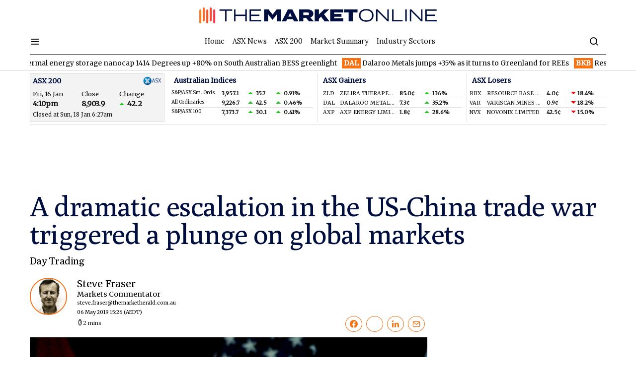

--- FILE ---
content_type: text/html; charset=UTF-8
request_url: https://themarketonline.com.au/a-dramatic-escalation-in-the-us-china-trade-war-triggered-a-plunge-on-global-markets-2019-05-06/
body_size: 26416
content:
<!doctype html>
<html lang="en-US">
<head>
	<meta charset="UTF-8">
	<meta name="viewport" content="width=device-width, initial-scale=1">
    <link rel="profile" href="https://gmpg.org/xfn/11">
            <title>ASX A dramatic escalation in the US-China trade war triggered a plunge on global markets - PriceSensitive</title>
                <link rel='icon' href='/wp-content/themes/spotlight/images/favicons/favicon-tmo.ico' type='image/x-icon' />
        <link rel="apple-touch-icon" sizes="57x57" href="/wp-content/themes/spotlight/images/favicons/apple-icon-57x57.png">
        <link rel="apple-touch-icon" sizes="60x60" href="/wp-content/themes/spotlight/images/favicons/apple-icon-60x60.png">
        <link rel="apple-touch-icon" sizes="72x72" href="/wp-content/themes/spotlight/images/favicons/apple-icon-72x72.png">
        <link rel="apple-touch-icon" sizes="76x76" href="/wp-content/themes/spotlight/images/favicons/apple-icon-76x76.png">
        <link rel="apple-touch-icon" sizes="114x114" href="/wp-content/themes/spotlight/images/favicons/apple-icon-114x114.png">
        <link rel="apple-touch-icon" sizes="120x120" href="/wp-content/themes/spotlight/images/favicons/apple-icon-120x120.png">
        <link rel="apple-touch-icon" sizes="144x144" href="/wp-content/themes/spotlight/images/favicons/apple-icon-144x144.png">
        <link rel="apple-touch-icon" sizes="152x152" href="/wp-content/themes/spotlight/images/favicons/apple-icon-152x152.png">
        <link rel="apple-touch-icon" sizes="180x180" href="/wp-content/themes/spotlight/images/favicons/apple-icon-180x180.png">
        <link rel="icon" type="image/png" sizes="192x192"  href="/wp-content/themes/spotlight/images/favicons/android-icon-192x192.png">
        <link rel="icon" type="image/png" sizes="36x36" href="/wp-content/themes/spotlight/images/favicons/favicon-36x36.png">
        <link rel="icon" type="image/png" sizes="96x96" href="/wp-content/themes/spotlight/images/favicons/favicon-96x96.png">
        <link rel="icon" type="image/png" sizes="16x16" href="/wp-content/themes/spotlight/images/favicons/favicon-icon-16x16.png">
            <link rel="manifest" href="/wp-content/themes/spotlight/images/favicons/manifest.json">
    <meta name="msapplication-TileColor" content="#ffffff">
    <meta name="msapplication-TileImage" content="/wp-content/themes/spotlight/images/favicons/ms-icon-144x144.png">
    <meta name="theme-color" content="#ffffff">

    <link rel="dns-prefetch" href="https://hotcopper.com.au">
    <link rel="dns-prefetch" href="https://www.google-analytics.com">
    <link rel="dns-prefetch" href="https://securepubads.g.doubleclick.net">
    <link rel="dns-prefetch" href="https://stats.g.doubleclick.net">
    <link rel="dns-prefetch" href="https://www.google.com">
    <link rel="dns-prefetch" href="https://www.google.com.au">
    <link rel="dns-prefetch" href="https://pagead2.googlesyndication.com">
    <link rel="dns-prefetch" href="https://connect.facebook.net">
    <link rel="dns-prefetch" href="https://www.googletagmanager.com">
    <link rel="dns-prefetch" href="https://www.google-analytics.com">
    <link rel="dns-prefetch" href="https://tpc.googlesyndication.com">
    <link rel="stylesheet" href="//code.jquery.com/ui/1.12.1/themes/base/jquery-ui.css">
                                
                <meta name='robots' content='noindex, follow' />

	<!-- This site is optimized with the Yoast SEO Premium plugin v20.0 (Yoast SEO v20.0) - https://yoast.com/wordpress/plugins/seo/ -->
	<meta name="description" content="ASX 200 slumped 68 points or 1.1 per cent to 6268 after US President Donald Trump threatened to increase tariffs on Chinese imports as soon as Friday." />
	<meta property="og:locale" content="en_US" />
	<meta property="og:type" content="article" />
	<meta property="og:title" content="A dramatic escalation in the US-China trade war triggered a plunge on global markets" />
	<meta property="og:description" content="ASX 200 slumped 68 points or 1.1 per cent to 6268 after US President Donald Trump threatened to increase tariffs on Chinese imports as soon as Friday." />
	<meta property="og:url" content="https://themarketonline.com.au/a-dramatic-escalation-in-the-us-china-trade-war-triggered-a-plunge-on-global-markets-2019-05-06/" />
	<meta property="og:site_name" content="The Market Online" />
	<meta property="article:publisher" content="https://www.facebook.com/themarketonlineau/" />
	<meta property="article:published_time" content="2019-05-06T05:26:23+00:00" />
	<meta property="article:modified_time" content="2019-10-24T10:14:52+00:00" />
	<meta property="og:image" content="https://themarketonline.com.au/wp-content/uploads/2019/05/shutterstock_1242462565.jpg" />
	<meta property="og:image:width" content="500" />
	<meta property="og:image:height" content="335" />
	<meta property="og:image:type" content="image/jpeg" />
	<meta name="author" content="Steve Fraser" />
	<meta name="twitter:card" content="summary_large_image" />
	<meta name="twitter:creator" content="@marketonlineau" />
	<meta name="twitter:site" content="@marketonlineau" />
	<meta name="twitter:label1" content="Written by" />
	<meta name="twitter:data1" content="Steve Fraser" />
	<meta name="twitter:label2" content="Est. reading time" />
	<meta name="twitter:data2" content="2 minutes" />
	<script type="application/ld+json" class="yoast-schema-graph">{"@context":"https://schema.org","@graph":[{"@type":"NewsArticle","@id":"https://themarketonline.com.au/a-dramatic-escalation-in-the-us-china-trade-war-triggered-a-plunge-on-global-markets-2019-05-06/#article","isPartOf":{"@id":"https://themarketonline.com.au/a-dramatic-escalation-in-the-us-china-trade-war-triggered-a-plunge-on-global-markets-2019-05-06/"},"author":{"name":"Steve Fraser","@id":"https://themarketonline.com.au/#/schema/person/1db7bf1a9dff90ddd4a2ea3999ec287c"},"headline":"A dramatic escalation in the US-China trade war triggered a plunge on global markets","datePublished":"2019-05-06T05:26:23+00:00","dateModified":"2019-10-24T10:14:52+00:00","mainEntityOfPage":{"@id":"https://themarketonline.com.au/a-dramatic-escalation-in-the-us-china-trade-war-triggered-a-plunge-on-global-markets-2019-05-06/"},"wordCount":418,"publisher":{"@id":"https://themarketonline.com.au/#organization"},"image":{"@id":"https://themarketonline.com.au/a-dramatic-escalation-in-the-us-china-trade-war-triggered-a-plunge-on-global-markets-2019-05-06/#primaryimage"},"thumbnailUrl":"https://themarketonline.com.au/wp-content/uploads/2019/05/shutterstock_1242462565.jpg","articleSection":["Day Trading"],"inLanguage":"en-US","copyrightYear":"2019","copyrightHolder":{"@id":"https://themarketonline.com.au/#organization"}},{"@type":"WebPage","@id":"https://themarketonline.com.au/a-dramatic-escalation-in-the-us-china-trade-war-triggered-a-plunge-on-global-markets-2019-05-06/","url":"https://themarketonline.com.au/a-dramatic-escalation-in-the-us-china-trade-war-triggered-a-plunge-on-global-markets-2019-05-06/","name":"ASX A dramatic escalation in the US-China trade war triggered a plunge on global markets - PriceSensitive","isPartOf":{"@id":"https://themarketonline.com.au/#website"},"primaryImageOfPage":{"@id":"https://themarketonline.com.au/a-dramatic-escalation-in-the-us-china-trade-war-triggered-a-plunge-on-global-markets-2019-05-06/#primaryimage"},"image":{"@id":"https://themarketonline.com.au/a-dramatic-escalation-in-the-us-china-trade-war-triggered-a-plunge-on-global-markets-2019-05-06/#primaryimage"},"thumbnailUrl":"https://themarketonline.com.au/wp-content/uploads/2019/05/shutterstock_1242462565.jpg","datePublished":"2019-05-06T05:26:23+00:00","dateModified":"2019-10-24T10:14:52+00:00","description":"ASX 200 slumped 68 points or 1.1 per cent to 6268 after US President Donald Trump threatened to increase tariffs on Chinese imports as soon as Friday.","breadcrumb":{"@id":"https://themarketonline.com.au/a-dramatic-escalation-in-the-us-china-trade-war-triggered-a-plunge-on-global-markets-2019-05-06/#breadcrumb"},"inLanguage":"en-US","potentialAction":[{"@type":"ReadAction","target":["https://themarketonline.com.au/a-dramatic-escalation-in-the-us-china-trade-war-triggered-a-plunge-on-global-markets-2019-05-06/"]}]},{"@type":"ImageObject","inLanguage":"en-US","@id":"https://themarketonline.com.au/a-dramatic-escalation-in-the-us-china-trade-war-triggered-a-plunge-on-global-markets-2019-05-06/#primaryimage","url":"https://themarketonline.com.au/wp-content/uploads/2019/05/shutterstock_1242462565.jpg","contentUrl":"https://themarketonline.com.au/wp-content/uploads/2019/05/shutterstock_1242462565.jpg","width":500,"height":335,"caption":"Image Sourced Mark Reinstein Shutterstock"},{"@type":"BreadcrumbList","@id":"https://themarketonline.com.au/a-dramatic-escalation-in-the-us-china-trade-war-triggered-a-plunge-on-global-markets-2019-05-06/#breadcrumb","itemListElement":[{"@type":"ListItem","position":1,"name":"Home","item":"https://themarketonline.com.au/"},{"@type":"ListItem","position":2,"name":"Day Trading","item":"https://themarketonline.com.au/day-trading-news/"},{"@type":"ListItem","position":3,"name":"A dramatic escalation in the US-China trade war triggered a plunge on global markets"}]},{"@type":"WebSite","@id":"https://themarketonline.com.au/#website","url":"https://themarketonline.com.au/","name":"The Market Online","description":"The Market Online – First with the news that moves markets. Breaking Australian stock market news, ASX 200 announcements and the latest ASX news today.","publisher":{"@id":"https://themarketonline.com.au/#organization"},"alternateName":"The Market Online Australia","potentialAction":[{"@type":"SearchAction","target":{"@type":"EntryPoint","urlTemplate":"https://themarketonline.com.au/?s={search_term_string}"},"query-input":"required name=search_term_string"}],"inLanguage":"en-US"},{"@type":"Organization","@id":"https://themarketonline.com.au/#organization","name":"The Market Online","alternateName":"The Market Online Australia","url":"https://themarketonline.com.au/","logo":{"@type":"ImageObject","inLanguage":"en-US","@id":"https://themarketonline.com.au/#/schema/logo/image/","url":"","contentUrl":"","caption":"The Market Online"},"image":{"@id":"https://themarketonline.com.au/#/schema/logo/image/"},"sameAs":["https://www.linkedin.com/company/themarketonlineau/","https://www.facebook.com/themarketonlineau/","https://twitter.com/marketonlineau"]},{"@type":"Person","@id":"https://themarketonline.com.au/#/schema/person/1db7bf1a9dff90ddd4a2ea3999ec287c","name":"Steve Fraser","image":{"@type":"ImageObject","inLanguage":"en-US","@id":"https://themarketonline.com.au/#/schema/person/image/","url":"https://secure.gravatar.com/avatar/7940cd76472ca48a0414489bb3112def?s=96&d=mm&r=g","contentUrl":"https://secure.gravatar.com/avatar/7940cd76472ca48a0414489bb3112def?s=96&d=mm&r=g","caption":"Steve Fraser"},"url":"https://themarketonline.com.au/author/steve/"}]}</script>
	<!-- / Yoast SEO Premium plugin. -->


<link rel='dns-prefetch' href='//fonts.googleapis.com' />
<link rel="alternate" type="application/rss+xml" title="The Market Online &raquo; Feed" href="https://themarketonline.com.au/feed/" />
<link rel='alternate stylesheet' id='powerkit-icons-css' href='https://themarketonline.com.au/wp-content/plugins/powerkit/assets/fonts/powerkit-icons.woff?ver=2.8.1' type='text/css' as='font' type='font/wof' crossorigin />
<link rel='stylesheet' id='powerkit-css' href='https://themarketonline.com.au/wp-content/plugins/powerkit/assets/css/powerkit.css?ver=2.8.1' type='text/css' media='all' />
<link rel='stylesheet' id='wp-block-library-css' href='https://themarketonline.com.au/wp-includes/css/dist/block-library/style.min.css?ver=6.1.1' type='text/css' media='all' />
<style id='elasticpress-facet-style-inline-css' type='text/css'>
.widget_ep-facet input[type=search],.wp-block-elasticpress-facet input[type=search]{margin-bottom:1rem}.widget_ep-facet .searchable .inner,.wp-block-elasticpress-facet .searchable .inner{max-height:20em;overflow:scroll}.widget_ep-facet .term.hide,.wp-block-elasticpress-facet .term.hide{display:none}.widget_ep-facet .empty-term,.wp-block-elasticpress-facet .empty-term{opacity:.5;position:relative}.widget_ep-facet .empty-term:after,.wp-block-elasticpress-facet .empty-term:after{bottom:0;content:" ";display:block;left:0;position:absolute;right:0;top:0;width:100%;z-index:2}.widget_ep-facet .level-1,.wp-block-elasticpress-facet .level-1{padding-left:20px}.widget_ep-facet .level-2,.wp-block-elasticpress-facet .level-2{padding-left:40px}.widget_ep-facet .level-3,.wp-block-elasticpress-facet .level-3{padding-left:60px}.widget_ep-facet .level-4,.wp-block-elasticpress-facet .level-4{padding-left:5pc}.widget_ep-facet .level-5,.wp-block-elasticpress-facet .level-5{padding-left:75pt}.widget_ep-facet input[disabled],.wp-block-elasticpress-facet input[disabled]{cursor:pointer;opacity:1}.widget_ep-facet .term a,.wp-block-elasticpress-facet .term a{-webkit-box-align:center;-ms-flex-align:center;align-items:center;display:-webkit-box;display:-ms-flexbox;display:flex;position:relative}.widget_ep-facet .term a:hover .ep-checkbox,.wp-block-elasticpress-facet .term a:hover .ep-checkbox{background-color:#ccc}.ep-checkbox{-webkit-box-align:center;-ms-flex-align:center;-ms-flex-negative:0;-webkit-box-pack:center;-ms-flex-pack:center;align-items:center;background-color:#eee;display:-webkit-box;display:-ms-flexbox;display:flex;flex-shrink:0;height:1em;justify-content:center;margin-right:.25em;width:1em}.ep-checkbox:after{border:solid #fff;border-width:0 .125em .125em 0;content:"";display:none;height:.5em;-webkit-transform:rotate(45deg);transform:rotate(45deg);width:.25em}.ep-checkbox.checked{background-color:#5e5e5e}.ep-checkbox.checked:after{display:block}

</style>
<style id='elasticpress-related-posts-style-inline-css' type='text/css'>
.editor-styles-wrapper .wp-block-elasticpress-related-posts ul,.wp-block-elasticpress-related-posts ul{list-style-type:none;padding:0}.editor-styles-wrapper .wp-block-elasticpress-related-posts ul li a>div{display:inline}

</style>
<link rel='stylesheet' id='classic-theme-styles-css' href='https://themarketonline.com.au/wp-includes/css/classic-themes.min.css?ver=1' type='text/css' media='all' />
<style id='global-styles-inline-css' type='text/css'>
body{--wp--preset--color--black: #000000;--wp--preset--color--cyan-bluish-gray: #abb8c3;--wp--preset--color--white: #ffffff;--wp--preset--color--pale-pink: #f78da7;--wp--preset--color--vivid-red: #cf2e2e;--wp--preset--color--luminous-vivid-orange: #ff6900;--wp--preset--color--luminous-vivid-amber: #fcb900;--wp--preset--color--light-green-cyan: #7bdcb5;--wp--preset--color--vivid-green-cyan: #00d084;--wp--preset--color--pale-cyan-blue: #8ed1fc;--wp--preset--color--vivid-cyan-blue: #0693e3;--wp--preset--color--vivid-purple: #9b51e0;--wp--preset--gradient--vivid-cyan-blue-to-vivid-purple: linear-gradient(135deg,rgba(6,147,227,1) 0%,rgb(155,81,224) 100%);--wp--preset--gradient--light-green-cyan-to-vivid-green-cyan: linear-gradient(135deg,rgb(122,220,180) 0%,rgb(0,208,130) 100%);--wp--preset--gradient--luminous-vivid-amber-to-luminous-vivid-orange: linear-gradient(135deg,rgba(252,185,0,1) 0%,rgba(255,105,0,1) 100%);--wp--preset--gradient--luminous-vivid-orange-to-vivid-red: linear-gradient(135deg,rgba(255,105,0,1) 0%,rgb(207,46,46) 100%);--wp--preset--gradient--very-light-gray-to-cyan-bluish-gray: linear-gradient(135deg,rgb(238,238,238) 0%,rgb(169,184,195) 100%);--wp--preset--gradient--cool-to-warm-spectrum: linear-gradient(135deg,rgb(74,234,220) 0%,rgb(151,120,209) 20%,rgb(207,42,186) 40%,rgb(238,44,130) 60%,rgb(251,105,98) 80%,rgb(254,248,76) 100%);--wp--preset--gradient--blush-light-purple: linear-gradient(135deg,rgb(255,206,236) 0%,rgb(152,150,240) 100%);--wp--preset--gradient--blush-bordeaux: linear-gradient(135deg,rgb(254,205,165) 0%,rgb(254,45,45) 50%,rgb(107,0,62) 100%);--wp--preset--gradient--luminous-dusk: linear-gradient(135deg,rgb(255,203,112) 0%,rgb(199,81,192) 50%,rgb(65,88,208) 100%);--wp--preset--gradient--pale-ocean: linear-gradient(135deg,rgb(255,245,203) 0%,rgb(182,227,212) 50%,rgb(51,167,181) 100%);--wp--preset--gradient--electric-grass: linear-gradient(135deg,rgb(202,248,128) 0%,rgb(113,206,126) 100%);--wp--preset--gradient--midnight: linear-gradient(135deg,rgb(2,3,129) 0%,rgb(40,116,252) 100%);--wp--preset--duotone--dark-grayscale: url('#wp-duotone-dark-grayscale');--wp--preset--duotone--grayscale: url('#wp-duotone-grayscale');--wp--preset--duotone--purple-yellow: url('#wp-duotone-purple-yellow');--wp--preset--duotone--blue-red: url('#wp-duotone-blue-red');--wp--preset--duotone--midnight: url('#wp-duotone-midnight');--wp--preset--duotone--magenta-yellow: url('#wp-duotone-magenta-yellow');--wp--preset--duotone--purple-green: url('#wp-duotone-purple-green');--wp--preset--duotone--blue-orange: url('#wp-duotone-blue-orange');--wp--preset--font-size--small: 13px;--wp--preset--font-size--medium: 20px;--wp--preset--font-size--large: 36px;--wp--preset--font-size--x-large: 42px;--wp--preset--spacing--20: 0.44rem;--wp--preset--spacing--30: 0.67rem;--wp--preset--spacing--40: 1rem;--wp--preset--spacing--50: 1.5rem;--wp--preset--spacing--60: 2.25rem;--wp--preset--spacing--70: 3.38rem;--wp--preset--spacing--80: 5.06rem;}:where(.is-layout-flex){gap: 0.5em;}body .is-layout-flow > .alignleft{float: left;margin-inline-start: 0;margin-inline-end: 2em;}body .is-layout-flow > .alignright{float: right;margin-inline-start: 2em;margin-inline-end: 0;}body .is-layout-flow > .aligncenter{margin-left: auto !important;margin-right: auto !important;}body .is-layout-constrained > .alignleft{float: left;margin-inline-start: 0;margin-inline-end: 2em;}body .is-layout-constrained > .alignright{float: right;margin-inline-start: 2em;margin-inline-end: 0;}body .is-layout-constrained > .aligncenter{margin-left: auto !important;margin-right: auto !important;}body .is-layout-constrained > :where(:not(.alignleft):not(.alignright):not(.alignfull)){max-width: var(--wp--style--global--content-size);margin-left: auto !important;margin-right: auto !important;}body .is-layout-constrained > .alignwide{max-width: var(--wp--style--global--wide-size);}body .is-layout-flex{display: flex;}body .is-layout-flex{flex-wrap: wrap;align-items: center;}body .is-layout-flex > *{margin: 0;}:where(.wp-block-columns.is-layout-flex){gap: 2em;}.has-black-color{color: var(--wp--preset--color--black) !important;}.has-cyan-bluish-gray-color{color: var(--wp--preset--color--cyan-bluish-gray) !important;}.has-white-color{color: var(--wp--preset--color--white) !important;}.has-pale-pink-color{color: var(--wp--preset--color--pale-pink) !important;}.has-vivid-red-color{color: var(--wp--preset--color--vivid-red) !important;}.has-luminous-vivid-orange-color{color: var(--wp--preset--color--luminous-vivid-orange) !important;}.has-luminous-vivid-amber-color{color: var(--wp--preset--color--luminous-vivid-amber) !important;}.has-light-green-cyan-color{color: var(--wp--preset--color--light-green-cyan) !important;}.has-vivid-green-cyan-color{color: var(--wp--preset--color--vivid-green-cyan) !important;}.has-pale-cyan-blue-color{color: var(--wp--preset--color--pale-cyan-blue) !important;}.has-vivid-cyan-blue-color{color: var(--wp--preset--color--vivid-cyan-blue) !important;}.has-vivid-purple-color{color: var(--wp--preset--color--vivid-purple) !important;}.has-black-background-color{background-color: var(--wp--preset--color--black) !important;}.has-cyan-bluish-gray-background-color{background-color: var(--wp--preset--color--cyan-bluish-gray) !important;}.has-white-background-color{background-color: var(--wp--preset--color--white) !important;}.has-pale-pink-background-color{background-color: var(--wp--preset--color--pale-pink) !important;}.has-vivid-red-background-color{background-color: var(--wp--preset--color--vivid-red) !important;}.has-luminous-vivid-orange-background-color{background-color: var(--wp--preset--color--luminous-vivid-orange) !important;}.has-luminous-vivid-amber-background-color{background-color: var(--wp--preset--color--luminous-vivid-amber) !important;}.has-light-green-cyan-background-color{background-color: var(--wp--preset--color--light-green-cyan) !important;}.has-vivid-green-cyan-background-color{background-color: var(--wp--preset--color--vivid-green-cyan) !important;}.has-pale-cyan-blue-background-color{background-color: var(--wp--preset--color--pale-cyan-blue) !important;}.has-vivid-cyan-blue-background-color{background-color: var(--wp--preset--color--vivid-cyan-blue) !important;}.has-vivid-purple-background-color{background-color: var(--wp--preset--color--vivid-purple) !important;}.has-black-border-color{border-color: var(--wp--preset--color--black) !important;}.has-cyan-bluish-gray-border-color{border-color: var(--wp--preset--color--cyan-bluish-gray) !important;}.has-white-border-color{border-color: var(--wp--preset--color--white) !important;}.has-pale-pink-border-color{border-color: var(--wp--preset--color--pale-pink) !important;}.has-vivid-red-border-color{border-color: var(--wp--preset--color--vivid-red) !important;}.has-luminous-vivid-orange-border-color{border-color: var(--wp--preset--color--luminous-vivid-orange) !important;}.has-luminous-vivid-amber-border-color{border-color: var(--wp--preset--color--luminous-vivid-amber) !important;}.has-light-green-cyan-border-color{border-color: var(--wp--preset--color--light-green-cyan) !important;}.has-vivid-green-cyan-border-color{border-color: var(--wp--preset--color--vivid-green-cyan) !important;}.has-pale-cyan-blue-border-color{border-color: var(--wp--preset--color--pale-cyan-blue) !important;}.has-vivid-cyan-blue-border-color{border-color: var(--wp--preset--color--vivid-cyan-blue) !important;}.has-vivid-purple-border-color{border-color: var(--wp--preset--color--vivid-purple) !important;}.has-vivid-cyan-blue-to-vivid-purple-gradient-background{background: var(--wp--preset--gradient--vivid-cyan-blue-to-vivid-purple) !important;}.has-light-green-cyan-to-vivid-green-cyan-gradient-background{background: var(--wp--preset--gradient--light-green-cyan-to-vivid-green-cyan) !important;}.has-luminous-vivid-amber-to-luminous-vivid-orange-gradient-background{background: var(--wp--preset--gradient--luminous-vivid-amber-to-luminous-vivid-orange) !important;}.has-luminous-vivid-orange-to-vivid-red-gradient-background{background: var(--wp--preset--gradient--luminous-vivid-orange-to-vivid-red) !important;}.has-very-light-gray-to-cyan-bluish-gray-gradient-background{background: var(--wp--preset--gradient--very-light-gray-to-cyan-bluish-gray) !important;}.has-cool-to-warm-spectrum-gradient-background{background: var(--wp--preset--gradient--cool-to-warm-spectrum) !important;}.has-blush-light-purple-gradient-background{background: var(--wp--preset--gradient--blush-light-purple) !important;}.has-blush-bordeaux-gradient-background{background: var(--wp--preset--gradient--blush-bordeaux) !important;}.has-luminous-dusk-gradient-background{background: var(--wp--preset--gradient--luminous-dusk) !important;}.has-pale-ocean-gradient-background{background: var(--wp--preset--gradient--pale-ocean) !important;}.has-electric-grass-gradient-background{background: var(--wp--preset--gradient--electric-grass) !important;}.has-midnight-gradient-background{background: var(--wp--preset--gradient--midnight) !important;}.has-small-font-size{font-size: var(--wp--preset--font-size--small) !important;}.has-medium-font-size{font-size: var(--wp--preset--font-size--medium) !important;}.has-large-font-size{font-size: var(--wp--preset--font-size--large) !important;}.has-x-large-font-size{font-size: var(--wp--preset--font-size--x-large) !important;}
.wp-block-navigation a:where(:not(.wp-element-button)){color: inherit;}
:where(.wp-block-columns.is-layout-flex){gap: 2em;}
.wp-block-pullquote{font-size: 1.5em;line-height: 1.6;}
</style>
<link rel='stylesheet' id='fvp-frontend-css' href='https://themarketonline.com.au/wp-content/plugins/featured-video-plus/styles/frontend.css?ver=2.3.3' type='text/css' media='all' />
<link rel='stylesheet' id='post-views-counter-frontend-css' href='https://themarketonline.com.au/wp-content/plugins/post-views-counter/css/frontend.min.css?ver=1.3.12' type='text/css' media='all' />
<link rel='stylesheet' id='powerkit-author-box-css' href='https://themarketonline.com.au/wp-content/plugins/powerkit/modules/author-box/public/css/public-powerkit-author-box.css?ver=2.8.1' type='text/css' media='all' />
<link rel='stylesheet' id='powerkit-basic-elements-css' href='https://themarketonline.com.au/wp-content/plugins/powerkit/modules/basic-elements/public/css/public-powerkit-basic-elements.css?ver=2.8.1' type='text/css' media='screen' />
<link rel='stylesheet' id='powerkit-coming-soon-css' href='https://themarketonline.com.au/wp-content/plugins/powerkit/modules/coming-soon/public/css/public-powerkit-coming-soon.css?ver=2.8.1' type='text/css' media='all' />
<link rel='stylesheet' id='powerkit-content-formatting-css' href='https://themarketonline.com.au/wp-content/plugins/powerkit/modules/content-formatting/public/css/public-powerkit-content-formatting.css?ver=2.8.1' type='text/css' media='all' />
<link rel='stylesheet' id='powerkit-сontributors-css' href='https://themarketonline.com.au/wp-content/plugins/powerkit/modules/contributors/public/css/public-powerkit-contributors.css?ver=2.8.1' type='text/css' media='all' />
<link rel='stylesheet' id='powerkit-facebook-css' href='https://themarketonline.com.au/wp-content/plugins/powerkit/modules/facebook/public/css/public-powerkit-facebook.css?ver=2.8.1' type='text/css' media='all' />
<link rel='stylesheet' id='powerkit-featured-categories-css' href='https://themarketonline.com.au/wp-content/plugins/powerkit/modules/featured-categories/public/css/public-powerkit-featured-categories.css?ver=2.8.1' type='text/css' media='all' />
<link rel='stylesheet' id='powerkit-inline-posts-css' href='https://themarketonline.com.au/wp-content/plugins/powerkit/modules/inline-posts/public/css/public-powerkit-inline-posts.css?ver=2.8.1' type='text/css' media='all' />
<link rel='stylesheet' id='powerkit-instagram-css' href='https://themarketonline.com.au/wp-content/plugins/powerkit/modules/instagram/public/css/public-powerkit-instagram.css?ver=2.8.1' type='text/css' media='all' />
<link rel='stylesheet' id='glightbox-css' href='https://themarketonline.com.au/wp-content/plugins/powerkit/modules/lightbox/public/css/glightbox.min.css?ver=2.8.1' type='text/css' media='all' />
<link rel='stylesheet' id='powerkit-lightbox-css' href='https://themarketonline.com.au/wp-content/plugins/powerkit/modules/lightbox/public/css/public-powerkit-lightbox.css?ver=2.8.1' type='text/css' media='all' />
<link rel='stylesheet' id='powerkit-opt-in-forms-css' href='https://themarketonline.com.au/wp-content/plugins/powerkit/modules/opt-in-forms/public/css/public-powerkit-opt-in-forms.css?ver=2.8.1' type='text/css' media='all' />
<link rel='stylesheet' id='powerkit-scroll-to-top-css' href='https://themarketonline.com.au/wp-content/plugins/powerkit/modules/scroll-to-top/public/css/public-powerkit-scroll-to-top.css?ver=2.8.1' type='text/css' media='all' />
<link rel='stylesheet' id='powerkit-share-buttons-css' href='https://themarketonline.com.au/wp-content/plugins/powerkit/modules/share-buttons/public/css/public-powerkit-share-buttons.css?ver=2.8.1' type='text/css' media='all' />
<link rel='stylesheet' id='powerkit-slider-gallery-css' href='https://themarketonline.com.au/wp-content/plugins/powerkit/modules/slider-gallery/public/css/public-powerkit-slider-gallery.css?ver=2.8.1' type='text/css' media='all' />
<link rel='stylesheet' id='powerkit-social-links-css' href='https://themarketonline.com.au/wp-content/plugins/powerkit/modules/social-links/public/css/public-powerkit-social-links.css?ver=2.8.1' type='text/css' media='all' />
<link rel='stylesheet' id='powerkit-table-of-contents-css' href='https://themarketonline.com.au/wp-content/plugins/powerkit/modules/table-of-contents/public/css/public-powerkit-table-of-contents.css?ver=2.8.1' type='text/css' media='all' />
<link rel='stylesheet' id='powerkit-twitter-css' href='https://themarketonline.com.au/wp-content/plugins/powerkit/modules/twitter/public/css/public-powerkit-twitter.css?ver=2.8.1' type='text/css' media='all' />
<link rel='stylesheet' id='powerkit-widget-about-css' href='https://themarketonline.com.au/wp-content/plugins/powerkit/modules/widget-about/public/css/public-powerkit-widget-about.css?ver=2.8.1' type='text/css' media='all' />
<link rel='stylesheet' id='csco-styles-css' href='https://themarketonline.com.au/wp-content/themes/spotlight/dist/style-min.css?id=44e0adcf56beadba991abfc0bfd41cbe&#038;ver=6.1.1' type='text/css' media='all' />
<style id='csco-styles-inline-css' type='text/css'>
a:hover, .entry-content a, .must-log-in a, blockquote:before, .cs-bg-dark .footer-title, .cs-bg-dark .pk-social-links-scheme-bold:not(.pk-social-links-scheme-light-rounded) .pk-social-links-link .pk-social-links-icon{color:#F77214;}.wp-block-button .wp-block-button__link:not(.has-background), button, .button, input[type="button"], input[type="reset"], input[type="submit"], .cs-bg-dark .pk-social-links-scheme-light-rounded .pk-social-links-link:hover .pk-social-links-icon, article .cs-overlay .post-categories a:hover, .post-format-icon > a:hover, .cs-list-articles > li > a:hover:before, .pk-bg-primary, .pk-button-primary, .pk-badge-primary, h2.pk-heading-numbered:before, .pk-post-item .pk-post-thumbnail a:hover .pk-post-number, .post-comments-show button{background-color:#F77214;}.pk-bg-overlay, .pk-zoom-icon-popup:after{background-color:rgba( 10, 10, 10, 0.4 );}.navbar-primary, .header-default .offcanvas-header{background-color:#ffffff;}.navbar-nav .sub-menu, .navbar-nav .cs-mega-menu-has-categories .cs-mm-categories, .navbar-primary .navbar-dropdown-container{background-color:#0a0a0a;}.navbar-nav > li.menu-item-has-children > .sub-menu:after, .navbar-primary .navbar-dropdown-container:after{border-bottom-color:#0a0a0a;}.site-footer{background-color:#ffffff;}body{font-family:Merriweather;font-size:1rem;font-weight:400;letter-spacing:0px;}.cs-font-primary, button, .button, input[type="button"], input[type="reset"], input[type="submit"], .text-action, .cs-link-more, .share-total, .nav-links, .comment-reply-link, .post-tags a, .post-sidebar-tags a, .tagcloud a, .read-more, .navigation.pagination .nav-links > span, .navigation.pagination .nav-links > a, .pk-font-primary, .navbar-dropdown-btn-follow{font-family:Lora;font-size:0.875rem;font-weight:400;letter-spacing:-0.025em;text-transform:none;}label, .cs-font-secondary, .post-meta, .archive-count, .page-subtitle, .site-description, figcaption, .wp-block-image figcaption, .wp-block-audio figcaption, .wp-block-embed figcaption, .wp-block-pullquote cite, .wp-block-pullquote footer, .wp-block-pullquote .wp-block-pullquote__citation, .wp-block-quote cite, .post-format-icon, .comment-metadata, .says, .logged-in-as, .must-log-in, .wp-caption-text, .widget_rss ul li .rss-date, blockquote cite, div[class*="meta-"], span[class*="meta-"], small, .post-sidebar-shares .total-shares, .cs-breadcrumbs, .cs-homepage-category-count, .pk-font-secondary{font-family:Lora;font-size:0.75rem;font-weight:400;letter-spacing:0px;text-transform:none;}.entry-content{font-family:Lora;font-size:inherit;font-weight:400;letter-spacing:inherit;}h1, h2, h3, h4, h5, h6, .h1, .h2, .h3, .h4, .h5, .h6, .site-title, .comment-author .fn, blockquote, .wp-block-quote, .wp-block-cover .wp-block-cover-image-text, .wp-block-cover .wp-block-cover-text, .wp-block-cover h2, .wp-block-cover-image .wp-block-cover-image-text, .wp-block-cover-image .wp-block-cover-text, .wp-block-cover-image h2, .wp-block-pullquote p, p.has-drop-cap:not(:focus):first-letter, .pk-font-heading, .post-sidebar-date .reader-text{font-family:Poly;font-weight:400;letter-spacing:-0.025em;text-transform:none;}.title-block, .pk-font-block{font-family:Poly;font-size:0.75rem;font-weight:400;letter-spacing:0px;text-transform:uppercase;color:#000000;}.navbar-nav > li > a, .cs-mega-menu-child > a, .widget_archive li, .widget_categories li, .widget_meta li a, .widget_nav_menu .menu > li > a, .widget_pages .page_item a{font-family:-apple-system, BlinkMacSystemFont, "Segoe UI", Roboto, Oxygen-Sans, Ubuntu, Cantarell, "Helvetica Neue", sans-serif;font-size:0.875rem;font-weight:400;letter-spacing:0px;text-transform:none;}.navbar-nav .sub-menu > li > a, .widget_categories .children li a, .widget_nav_menu .sub-menu > li > a{font-family:-apple-system, BlinkMacSystemFont, "Segoe UI", Roboto, Oxygen-Sans, Ubuntu, Cantarell, "Helvetica Neue", sans-serif;font-size:0.875rem;font-weight:400;letter-spacing:0px;text-transform:none;}
</style>
<link rel='stylesheet' id='csco-icons-css' href='https://themarketonline.com.au/wp-content/themes/spotlight/icons.css?ver=6.1.1' type='text/css' media='all' />
<link crossorigin="anonymous" rel='stylesheet' id='030b77dea06782a98db4897b049ab4aa-css' href='//fonts.googleapis.com/css?family=Merriweather%3Aregular&#038;ver=1.5.4' type='text/css' media='all' />
<link crossorigin="anonymous" rel='stylesheet' id='214ba4aea9a29d63e27352eeeda923cf-css' href='//fonts.googleapis.com/css?family=Lora%3Aregular&#038;ver=1.5.4' type='text/css' media='all' />
<link crossorigin="anonymous" rel='stylesheet' id='73c7e5ca9ef7604892ba6dfa3a6352e4-css' href='//fonts.googleapis.com/css?family=Poly%3Aregular&#038;ver=1.5.4' type='text/css' media='all' />
<link rel='stylesheet' id='searchwp-live-search-css' href='https://themarketonline.com.au/wp-content/plugins/searchwp-live-ajax-search/assets/styles/style.css?ver=1.7.2' type='text/css' media='all' />
<link rel='stylesheet' id='ari-fancybox-css' href='https://themarketonline.com.au/wp-content/plugins/ari-fancy-lightbox/assets/fancybox/jquery.fancybox.min.css?ver=1.3.9' type='text/css' media='all' />
<script type='text/javascript' id='jquery-core-js-extra'>
/* <![CDATA[ */
var csco_mega_menu = {"rest_url":"https:\/\/themarketonline.com.au\/wp-json\/csco\/v1\/menu-posts"};
/* ]]> */
</script>
<script type='text/javascript' src='https://themarketonline.com.au/wp-includes/js/jquery/jquery.min.js?ver=3.6.1' id='jquery-core-js'></script>
<script type='text/javascript' src='https://themarketonline.com.au/wp-includes/js/jquery/jquery-migrate.min.js?ver=3.3.2' id='jquery-migrate-js'></script>
<script type='text/javascript' src='https://themarketonline.com.au/wp-content/plugins/featured-video-plus/js/jquery.fitvids.min.js?ver=master-2015-08' id='jquery.fitvids-js'></script>
<script type='text/javascript' id='fvp-frontend-js-extra'>
/* <![CDATA[ */
var fvpdata = {"ajaxurl":"https:\/\/themarketonline.com.au\/wp-admin\/admin-ajax.php","nonce":"c5ae3fac50","fitvids":"1","dynamic":"","overlay":"","opacity":"0.75","color":"b","width":"640"};
/* ]]> */
</script>
<script type='text/javascript' src='https://themarketonline.com.au/wp-content/plugins/featured-video-plus/js/frontend.min.js?ver=2.3.3' id='fvp-frontend-js'></script>
<script type='text/javascript' id='ari-fancybox-js-extra'>
/* <![CDATA[ */
var ARI_FANCYBOX = {"lightbox":{"touch":{"vertical":true,"momentum":true},"buttons":["slideShow","fullScreen","thumbs","close"],"lang":"custom","i18n":{"custom":{"PREV":"Previous","NEXT":"Next","PLAY_START":"Start slideshow (P)","PLAY_STOP":"Stop slideshow (P)","FULL_SCREEN":"Full screen (F)","THUMBS":"Thumbnails (G)","CLOSE":"Close (Esc)","ERROR":"The requested content cannot be loaded. <br\/> Please try again later."}}},"convert":{},"viewers":{"pdfjs":{"url":"https:\/\/themarketonline.com.au\/wp-content\/plugins\/ari-fancy-lightbox\/assets\/pdfjs\/web\/viewer.html"}}};
/* ]]> */
</script>
<script type='text/javascript' src='https://themarketonline.com.au/wp-content/plugins/ari-fancy-lightbox/assets/fancybox/jquery.fancybox.min.js?ver=1.3.9' id='ari-fancybox-js'></script>
<link rel="EditURI" type="application/rsd+xml" title="RSD" href="https://themarketonline.com.au/xmlrpc.php?rsd" />
<link rel="wlwmanifest" type="application/wlwmanifest+xml" href="https://themarketonline.com.au/wp-includes/wlwmanifest.xml" />
<link rel='shortlink' href='https://themarketonline.com.au/?p=11355' />
<link rel="alternate" type="application/json+oembed" href="https://themarketonline.com.au/wp-json/oembed/1.0/embed?url=https%3A%2F%2Fthemarketonline.com.au%2Fa-dramatic-escalation-in-the-us-china-trade-war-triggered-a-plunge-on-global-markets-2019-05-06%2F" />
<link rel="alternate" type="text/xml+oembed" href="https://themarketonline.com.au/wp-json/oembed/1.0/embed?url=https%3A%2F%2Fthemarketonline.com.au%2Fa-dramatic-escalation-in-the-us-china-trade-war-triggered-a-plunge-on-global-markets-2019-05-06%2F&#038;format=xml" />
<meta name="cdp-version" content="1.3.2" />			<meta property="fb:pages" content="107755137224387" />
							<meta property="ia:markup_url" content="https://themarketonline.com.au/a-dramatic-escalation-in-the-us-china-trade-war-triggered-a-plunge-on-global-markets-2019-05-06/?ia_markup=1" />
				        <script>
        var tmh_translate = {"loadMoreText":"Show More","searchBox":{"company":"Company"},"hubspotArticleNewsletter":{"subscribe":"Subscribe","requiredFieldMessage":"Please complete this required field.","inlineMessage":"Thanks for subscribing!","email":"Email*","dailyDigest":"Daily Digest","weeklySummary":"Weekly Summary"},"homepage":{"videoPlayText":"Watch {0} bulletin","videoPlayTextSpotlight":"Watch {0} market update","videoFromDateText":"Video from {0}","bulletinTimeText":"Stories in this {0} bulletin","bulletinTextOnly":"Stories in this bulletin","bulletinTimeTextSpotlight":"Stories in this {0} market update","bulletinTextOnlySpotlight":"Stories in this market update"},"asxLive":{"heading":"ASX News: {0} Bulletin {1}","documentTitle":"ASX News, {0} Bulletin, {1} - The Market Online","dateStringToday":"today","dateStringHeadingToday":"ASX Live News","titleStringToday":"ASX Live | Watch Trending Market News - The Market Online","marketNewsDateStringHeading":"ASX News: {0}","marketNewsTitleString":"ASX News: {0} - The Market Online","adhocSegmentTitle":"Segments in this"},"tmhLive":{"heading":"TMO News: {0} Bulletin {1}","documentTitle":"TMO News, {0} Bulletin, {1} - The Market Online","dateStringToday":"today","dateStringHeadingToday":"TMO Live News","titleStringToday":"TMO Live | Watch Trending Market News - The Market Online","marketNewsDateStringHeading":"TMO News: {0}","marketNewsTitleString":"TMO News: {0} - The Market Online"}};
        </script>
        <style type="text/css">BODY .fancybox-container{z-index:200000}BODY .fancybox-is-open .fancybox-bg{opacity:0.87}BODY .fancybox-bg {background-color:#0f0f11}BODY .fancybox-thumbs {background-color:#ffffff}</style>
        <script type="text/javascript">
            var jQueryMigrateHelperHasSentDowngrade = false;

			window.onerror = function( msg, url, line, col, error ) {
				// Break out early, do not processing if a downgrade reqeust was already sent.
				if ( jQueryMigrateHelperHasSentDowngrade ) {
					return true;
                }

				var xhr = new XMLHttpRequest();
				var nonce = '7d5ae50f0c';
				var jQueryFunctions = [
					'andSelf',
					'browser',
					'live',
					'boxModel',
					'support.boxModel',
					'size',
					'swap',
					'clean',
					'sub',
                ];
				var match_pattern = /\)\.(.+?) is not a function/;
                var erroredFunction = msg.match( match_pattern );

                // If there was no matching functions, do not try to downgrade.
                if ( typeof erroredFunction !== 'object' || typeof erroredFunction[1] === "undefined" || -1 === jQueryFunctions.indexOf( erroredFunction[1] ) ) {
                    return true;
                }

                // Set that we've now attempted a downgrade request.
                jQueryMigrateHelperHasSentDowngrade = true;

				xhr.open( 'POST', 'https://themarketonline.com.au/wp-admin/admin-ajax.php' );
				xhr.setRequestHeader( 'Content-Type', 'application/x-www-form-urlencoded' );
				xhr.onload = function () {
					var response,
                        reload = false;

					if ( 200 === xhr.status ) {
                        try {
                        	response = JSON.parse( xhr.response );

                        	reload = response.data.reload;
                        } catch ( e ) {
                        	reload = false;
                        }
                    }

					// Automatically reload the page if a deprecation caused an automatic downgrade, ensure visitors get the best possible experience.
					if ( reload ) {
						location.reload();
                    }
				};

				xhr.send( encodeURI( 'action=jquery-migrate-downgrade-version&_wpnonce=' + nonce ) );

				// Suppress error alerts in older browsers
				return true;
			}
        </script>

		<style type="text/css">.broken_link, a.broken_link {
	text-decoration: line-through;
}</style><link rel="amphtml" href="https://themarketonline.com.au/a-dramatic-escalation-in-the-us-china-trade-war-triggered-a-plunge-on-global-markets-2019-05-06/amp/">		<style type="text/css" id="wp-custom-css">
			a#big-logo-blue img {
content: url("https://themarketonline.com.au/wp-content/uploads/2024/02/TMO-Logo-Color-478-High-Res.png"); 
}
a.navbar-brand img {
content: url("https://themarketonline.com.au/wp-content/uploads/2024/02/TMO-Logo-Color-478-High-Res.png"); 
}
a[href='/property/']{
	display: none; 
}
#thematica .large .tmh-video-play-wrap {
	top: 0;
  left: 50%;
}

#thematica .large .tmh-video-play-wrap .tmh-video-play-btn img {
	position: absolute;
	left: 50%;
	transform: translate(-50%,-50%);
  bottom: 50%;
  top: 50%;
}

#thematica article .image .inner-image img:first-child {
	object-position: 48% center!important;
}		</style>
		
        <script type="text/javascript">
        if (typeof $ == 'undefined') {
	        var $ = jQuery.noConflict();
        }
    </script>

    
    <!-- Google Tag Manager -->
<script>(function(w,d,s,l,i){w[l]=w[l]||[];w[l].push({'gtm.start':
new Date().getTime(),event:'gtm.js'});var f=d.getElementsByTagName(s)[0],
j=d.createElement(s),dl=l!='dataLayer'?'&l='+l:'';j.async=true;j.src=
'https://www.googletagmanager.com/gtm.js?id='+i+dl;f.parentNode.insertBefore(j,f);
})(window,document,'script','dataLayer','GTM-NWWFQ9J');</script>
<!-- End Google Tag Manager -->
<script src="https://cdn.fuseplatform.net/publift/tags/2/2152/fuse.js"></script>
<script>
    var fusetag = fusetag || {que: []};
    var unfilledAdSlots = [];
    
    // Publift script above will load all ad containers on page load
    // The function below is called for infinite scroll pages to load ad containers when more content is loaded
    function loadAds() {
        unfilledAdSlots = document.querySelectorAll("div[data-fuse]:not([data-fuse-code]):not([data-fuse-slot])");
    
        for (var i = 0, len = unfilledAdSlots.length; i < len; i++) {
            fusetag.que.push(function(){
                fusetag.loadSlotById(unfilledAdSlots[i].dataset.fuse);
            });
        }
        unfilledAdSlots = [];
    }
</script><script>
    window.dataLayer = window.dataLayer || [];
</script>
<script>
    dataLayer.push({
        'authorName': 'Steve Fraser',
        'articleCategory': 'Day Trading',
        'asxPageView': ''
    });
</script>
<script>
    if(fusetag.fuseUUID) {
        dataLayer.push({
		    'tmh_fuse_uuid': fusetag.fuseUUID
		});
    }
</script>
    <!-- Facebook -->
    <script>setTimeout(function(){ window.fbAsyncInit=function(){FB.init({appId:"848316322228789",cookie:!0,xfbml:!0,version:"v4.0"}),FB.AppEvents.logPageView()},function(e,n,t){var o,c=e.getElementsByTagName(n)[0];e.getElementById(t)||((o=e.createElement(n)).id=t,o.src="https://connect.facebook.net/en_US/sdk.js",c.parentNode.insertBefore(o,c))}(document,"script","facebook-jssdk"); }, 3000);</script>

    
    <script>
        // Initialization
        window.tmhIsLive = true;
        window.tmhCountryCode = 'AU';
        window.tmhIsHomePage = false;
        window.hasMarketData = '1';
        window.hasGainersLosers = '1';
        window.timezone = 'AEDT';
        switch ('AU') {
            case 'DE': 
                window.tmhLocale = 'de'; 
                break;
            default:
                window.tmhLocale = 'en';
        }
    </script>
    
</head>

<body class="post-template-default single single-post postid-11355 single-format-standard wp-embed-responsive header-default navbar-sticky-enabled AU-only">

<!-- Google Tag Manager (noscript) -->
<noscript>
    <iframe src="https://www.googletagmanager.com/ns.html?id=GTM-NWWFQ9J" height="0" width="0" style="display:none;visibility:hidden"></iframe>
</noscript>
<!-- End Google Tag Manager (noscript) -->

	<div class="site-overlay"></div>

	<div class="offcanvas">

		<div class="offcanvas-header">

			
			<nav class="navbar navbar-offcanvas">

									<a class="navbar-brand" href="https://themarketonline.com.au/" rel="home">
						<img src=""  alt="The Market Online" >					</a>
					
				<button type="button" class="toggle-offcanvas button-round">
					<i class="cs-icon cs-icon-x"></i>
				</button>

			</nav>

			
		</div>

		<aside class="offcanvas-sidebar">
			<div class="offcanvas-inner">
				<div class="widget widget_nav_menu cs-d-lg-none"><div class="menu-launch-menu-container"><ul id="menu-launch-menu" class="menu"><li id="menu-item-37978" class="menu-item menu-item-type-custom menu-item-object-custom menu-item-home menu-item-37978"><a href="https://themarketonline.com.au/">Home</a></li>
<li id="menu-item-37659" class="menu-item menu-item-type-taxonomy menu-item-object-category menu-item-37659"><a href="https://themarketonline.com.au/asx-news/">ASX News</a></li>
<li id="menu-item-37658" class="menu-item menu-item-type-taxonomy menu-item-object-category menu-item-37658"><a href="https://themarketonline.com.au/asx-200-news/">ASX 200</a></li>
<li id="menu-item-659926" class="hide-from-top menu-item menu-item-type-taxonomy menu-item-object-category menu-item-659926"><a href="https://themarketonline.com.au/capital-compass/">Capital Compass</a></li>
<li id="menu-item-675258" class="menu-item menu-item-type-taxonomy menu-item-object-category menu-item-675258"><a href="https://themarketonline.com.au/contributors/">Contributors &amp; Collaborations</a></li>
<li id="menu-item-637368" class="menu-item menu-item-type-taxonomy menu-item-object-category menu-item-637368"><a href="https://themarketonline.com.au/market-summary/">Market Summary</a></li>
<li id="menu-item-62107" class="menu-item menu-item-type-custom menu-item-object-custom menu-item-has-children menu-item-62107"><a href="#">Industry Sectors</a>
<ul class="sub-menu">
	<li id="menu-item-487954" class="menu-item menu-item-type-taxonomy menu-item-object-category menu-item-487954"><a href="https://themarketonline.com.au/communication-services/">Communication Services</a></li>
	<li id="menu-item-62109" class="menu-item menu-item-type-taxonomy menu-item-object-category menu-item-62109"><a href="https://themarketonline.com.au/consumer-news/">Consumer</a></li>
	<li id="menu-item-487949" class="menu-item menu-item-type-taxonomy menu-item-object-category menu-item-487949"><a href="https://themarketonline.com.au/energy-news/">Energy</a></li>
	<li id="menu-item-62110" class="menu-item menu-item-type-taxonomy menu-item-object-category menu-item-62110"><a href="https://themarketonline.com.au/finance-news/">Finance</a></li>
	<li id="menu-item-62111" class="menu-item menu-item-type-taxonomy menu-item-object-category menu-item-62111"><a href="https://themarketonline.com.au/health-care-news/">Health Care</a></li>
	<li id="menu-item-487955" class="menu-item menu-item-type-taxonomy menu-item-object-category menu-item-487955"><a href="https://themarketonline.com.au/industrial-news/">Industrial</a></li>
	<li id="menu-item-62116" class="menu-item menu-item-type-taxonomy menu-item-object-category menu-item-62116"><a href="https://themarketonline.com.au/technology-news/">Technologies</a></li>
	<li id="menu-item-62113" class="menu-item menu-item-type-taxonomy menu-item-object-category menu-item-62113"><a href="https://themarketonline.com.au/materials/">Materials</a></li>
	<li id="menu-item-62114" class="menu-item menu-item-type-taxonomy menu-item-object-category menu-item-62114"><a href="https://themarketonline.com.au/mining-news/">Mining</a></li>
	<li id="menu-item-62115" class="menu-item menu-item-type-taxonomy menu-item-object-category menu-item-62115"><a href="https://themarketonline.com.au/real-estate-news/">Real Estate</a></li>
	<li id="menu-item-62118" class="menu-item menu-item-type-taxonomy menu-item-object-category menu-item-62118"><a href="https://themarketonline.com.au/utility-news/">Utilities</a></li>
	<li id="menu-item-162561" class="menu-item menu-item-type-taxonomy menu-item-object-category menu-item-162561"><a href="https://themarketonline.com.au/special-report/">Special Reports</a></li>
</ul>
</li>
<li id="menu-item-229120" class="hide-from-top menu-item menu-item-type-taxonomy menu-item-object-category menu-item-229120"><a href="https://themarketonline.com.au/deal-room/">The Market Online Deal Room</a></li>
<li id="menu-item-209193" class="hide-from-top menu-item menu-item-type-taxonomy menu-item-object-category menu-item-209193"><a href="https://themarketonline.com.au/thematica/">The Market Online Thematica</a></li>
<li id="menu-item-559832" class="hide-from-top menu-item menu-item-type-custom menu-item-object-custom menu-item-559832"><a href="https://www.themarketlimited.com.au/">The Market Online Corporate</a></li>
</ul></div></div>                                                							</div>
		</aside>
	</div>

<div id="page" class="site">

	
	<div class="site-inner">

		
		<header id="masthead" class="site-header">

			
			

<nav class="navbar navbar-primary">

    
    <div class="navbar-wrap ">

        <div id="nav-top" class="navbar-container nb-logo-container">
            <div class="navbar-content logo">
                			<h1 class="h1-logo-blue">The Market Online</h1>
            <a id="big-logo-blue" class="navbar-brand" href="https://themarketonline.com.au" rel="home">
                <img src=""  alt="The Market Online" >			</a>
			                            <div class="wed">
              <span class="weather"></span>
                </div>
            </div>
        </div>
        <div class="navbar-container nb-search-container">

            <div class="navbar-content">
                		<button type="button" class="navbar-toggle-offcanvas toggle-offcanvas  cs-d-lg-none">
			<i class="cs-icon cs-icon-menu"></i>
		</button>
		<ul id="menu-header-menu" class="navbar-nav  cs-navbar-nav-submenu-dark"><li id="menu-item-675241" class="menu-item menu-item-type-custom menu-item-object-custom menu-item-home menu-item-675241"><a href="https://themarketonline.com.au/">Home</a></li>
<li id="menu-item-675242" class="menu-item menu-item-type-taxonomy menu-item-object-category menu-item-675242"><a href="https://themarketonline.com.au/asx-news/">ASX News</a></li>
<li id="menu-item-675243" class="menu-item menu-item-type-taxonomy menu-item-object-category menu-item-675243"><a href="https://themarketonline.com.au/asx-200-news/">ASX 200</a></li>
<li id="menu-item-675245" class="menu-item menu-item-type-taxonomy menu-item-object-category menu-item-675245"><a href="https://themarketonline.com.au/market-summary/">Market Summary</a></li>
<li id="menu-item-675246" class="menu-item menu-item-type-custom menu-item-object-custom menu-item-has-children menu-item-675246"><a href="#">Industry Sectors</a>
<ul class="sub-menu">
	<li id="menu-item-675247" class="menu-item menu-item-type-taxonomy menu-item-object-category menu-item-675247"><a href="https://themarketonline.com.au/communication-services/">Communication Services</a></li>
	<li id="menu-item-675248" class="menu-item menu-item-type-taxonomy menu-item-object-category menu-item-675248"><a href="https://themarketonline.com.au/consumer-news/">Consumer</a></li>
	<li id="menu-item-675249" class="menu-item menu-item-type-taxonomy menu-item-object-category menu-item-675249"><a href="https://themarketonline.com.au/energy-news/">Energy</a></li>
	<li id="menu-item-675250" class="menu-item menu-item-type-taxonomy menu-item-object-category menu-item-675250"><a href="https://themarketonline.com.au/finance-news/">Finance</a></li>
	<li id="menu-item-675251" class="menu-item menu-item-type-taxonomy menu-item-object-category menu-item-675251"><a href="https://themarketonline.com.au/health-care-news/">Health Care</a></li>
	<li id="menu-item-675252" class="menu-item menu-item-type-taxonomy menu-item-object-category menu-item-675252"><a href="https://themarketonline.com.au/industrial-news/">Industrial</a></li>
	<li id="menu-item-675253" class="menu-item menu-item-type-taxonomy menu-item-object-category menu-item-675253"><a href="https://themarketonline.com.au/technology-news/">Technologies</a></li>
	<li id="menu-item-675254" class="menu-item menu-item-type-taxonomy menu-item-object-category menu-item-675254"><a href="https://themarketonline.com.au/materials/">Materials</a></li>
	<li id="menu-item-675255" class="menu-item menu-item-type-taxonomy menu-item-object-category menu-item-675255"><a href="https://themarketonline.com.au/mining-news/">Mining</a></li>
	<li id="menu-item-675256" class="menu-item menu-item-type-taxonomy menu-item-object-category menu-item-675256"><a href="https://themarketonline.com.au/real-estate-news/">Real Estate</a></li>
	<li id="menu-item-675257" class="menu-item menu-item-type-taxonomy menu-item-object-category menu-item-675257"><a href="https://themarketonline.com.au/special-report/">Special Reports</a></li>
</ul>
</li>
</ul>		<button id="searchz" type="button" class="navbar-toggle-search toggle-search">
			<i class="cs-icon cs-icon-search"></i>
		</button>
		<div id="mini-logo-blue">
            <a href="https://themarketonline.com.au">
                <?xml version="1.0" encoding="UTF-8"?> <svg id="TMO_logo" data-name="TMO_logo" xmlns="http://www.w3.org/2000/svg" xmlns:xlink="http://www.w3.org/1999/xlink" viewBox="0 0 140 26.92"><defs><style>.TMO_logo_cls-1,.TMO_logo_cls-2{fill:url(#TMO_logo_linear-gradient)}.TMO_logo_cls-1,.TMO_logo_cls-2,.TMO_logo_cls-3,.TMO_logo_cls-4,.TMO_logo_cls-5{stroke-width:0}.TMO_logo_cls-2,.TMO_logo_cls-3{fill-rule:evenodd}.TMO_logo_cls-3{fill:url(#TMO_logo_linear-gradient-3)}.TMO_logo_cls-4{fill:url(#TMO_logo_linear-gradient-2)}.TMO_logo_cls-5{fill:#000f3f}</style><linearGradient id="TMO_logo_linear-gradient" x1="-50" y1="-35.15" x2="-49" y2="-35.15" gradientTransform="translate(1399.65 -969.47) scale(28.01 -28.01)" gradientUnits="userSpaceOnUse"><stop offset="0" stop-color="#ff8427"/><stop offset="0" stop-color="#ff8427"/><stop offset=".5" stop-color="#ff531f"/><stop offset="1" stop-color="#ff354f"/></linearGradient><linearGradient id="TMO_logo_linear-gradient-2" y1="-35.15" y2="-35.15" gradientTransform="translate(1399.65 -972.84) scale(28.01 -28.01)" xlink:href="#TMO_logo_linear-gradient"/><linearGradient id="TMO_logo_linear-gradient-3" y1="-35.15" y2="-35.15" gradientTransform="translate(1399.65 -972.84) scale(28.01 -28.01)" xlink:href="#TMO_logo_linear-gradient"/></defs><g id="Layer_2-2" data-name="Layer 2"><g><g><path class="TMO_logo_cls-5" d="m60.38,0v12.39h-4.27v-7.27l-4.5,5.54h-.21l-4.48-5.54v7.27h-4.16V0h4.71l4.14,5.4L55.79,0h4.58Z"/><path class="TMO_logo_cls-5" d="m72.9,10.25h-6.19l-1.01,2.14h-4.5L67.49,0h4.69l6.28,12.39h-4.55l-1.01-2.14Zm-1.31-2.8l-1.79-3.82-1.79,3.82h3.58Z"/><path class="TMO_logo_cls-5" d="m89.47,12.39l-3.01-3.65h-2.9v3.65h-4.28V0h8.8c3.31,0,5.93,1.42,5.93,4.37,0,2.04-1.24,3.35-3.1,3.96l3.49,4.05h-4.92Zm-1.75-6.53c1.11,0,1.91-.32,1.91-1.38s-.8-1.38-1.91-1.38h-4.16v2.76h4.16Z"/><path class="TMO_logo_cls-5" d="m105.69,12.39l-3.59-4.85-2.28,2.16v2.69h-4.32V0h4.32v5.24L105.19,0h5.22l-5.27,4.97,5.58,7.42h-5.03Z"/><path class="TMO_logo_cls-5" d="m125.19,9.28v3.11h-13.61V0h13.42v3.11h-9.19v1.58h7.49v2.87h-7.49v1.72h9.38Z"/><path class="TMO_logo_cls-5" d="m140,3.12h-4.9v9.27h-4.32V3.12h-4.88V0h14.11v3.11Z"/></g><g><path class="TMO_logo_cls-5" d="m42.63,20.35c0-4.03,2.83-6.57,7.54-6.57s7.54,2.53,7.54,6.57-2.83,6.57-7.54,6.57-7.54-2.53-7.54-6.57Zm13.56,0c0-3.33-2.37-5.19-6.02-5.19s-6.02,1.86-6.02,5.19,2.37,5.19,6.02,5.19,6.02-1.86,6.02-5.19Z"/><path class="TMO_logo_cls-5" d="m73.55,14.16v12.39h-1.31l-10.41-10.5v10.5h-1.45v-12.39h1.61l10.11,10.21v-10.21h1.45Z"/><path class="TMO_logo_cls-5" d="m88.02,25.17v1.38h-10.97v-12.39h1.49v11.01h9.49Z"/><path class="TMO_logo_cls-5" d="m90.78,26.55v-12.39h1.49v12.39h-1.49Z"/><path class="TMO_logo_cls-5" d="m108.66,14.16v12.39h-1.31l-10.41-10.5v10.5h-1.45v-12.39h1.61l10.11,10.21v-10.21h1.45Z"/><path class="TMO_logo_cls-5" d="m123.56,25.17v1.38h-11.98v-12.39h11.81v1.38h-10.32v4.02h8.74v1.38h-8.74v4.23h10.5Z"/></g><g><path class="TMO_logo_cls-5" d="m32.65,18.53v3.19h5.85v1.67h-5.85v3.16h-1.44v-8.02h1.44Z"/><path class="TMO_logo_cls-5" d="m31.21,9.13h7.29v1.67h-2.97v4.97h2.97v1.67h-7.29v-1.67h2.86v-4.97h-2.86v-1.67Z"/><path class="TMO_logo_cls-5" d="m37.1,0h1.4v7.51h-7.29V.1h1.4v5.75h1.5V1.05h1.4v4.8h1.6V0Z"/></g><g><rect class="TMO_logo_cls-1" y="3.36" width="3.37" height="23.56" rx="1.68" ry="1.68"/><path class="TMO_logo_cls-1" d="m13.46,3.36h0c.93,0,1.68.75,1.68,1.68v20.19c0,.93-.75,1.68-1.68,1.68h0c-.93,0-1.68-.75-1.68-1.68V5.05c0-.93.75-1.68,1.68-1.68Z"/><path class="TMO_logo_cls-2" d="m25.24,26.92h0c-.93,0-1.68-.75-1.68-1.68V5.05c0-.93.75-1.68,1.68-1.68s1.68.75,1.68,1.68v20.19c0,.93-.75,1.68-1.68,1.68Z"/><rect class="TMO_logo_cls-4" x="5.89" width="3.37" height="23.56" rx="1.68" ry="1.68"/><path class="TMO_logo_cls-3" d="m19.35,23.56h0c-.93,0-1.68-.75-1.68-1.68V1.68c0-.93.75-1.68,1.68-1.68s1.68.75,1.68,1.68v20.19c0,.93-.75,1.68-1.68,1.68Z"/></g></g></g></svg>            </a>
        </div>
        <div id="mini-logo-orange">
							<a href="https://themarketonline.com.au/fancy">
					<img src="https://themarketonline.com.au/wp-content/themes/spotlight/images/mono-logo-orange.png?v=2">
				</a>
					</div>
		
               
                                            </div><!-- .navbar-content -->

        </div><!-- .navbar-container -->

                <div class="navbar-container navbar-container-marquee">
            <div class="navbar-content">
                <div class="marquee" style="width: calc(100% - 1px);">
                    <ul class="ticker-ul">
                        <li><a href='https://themarketonline.com.au/us-dept-of-war-releases-final-7m-to-iperionx-as-well-as-290tns-of-titanium-scrap-shares-up-5-2026-01-16/'><span class='ticker-code'>IPX</span>&nbsp;US Dept' of War releases final $7M to IperionX – as well as 290tns of titanium scrap; shares up +5%</a></li><li><a href='https://themarketonline.com.au/thermal-energy-storage-nanocap-1414-degrees-up-80-on-south-australian-bess-greenlight-2026-01-16/'><span class='ticker-code'>14D</span>&nbsp;Thermal energy storage nanocap 1414 Degrees up +80% on South Australian BESS greenlight</a></li><li><a href='https://themarketonline.com.au/dalaroo-metals-jumps-35-as-it-turns-to-greenland-for-rees-2026-01-16/'><span class='ticker-code'>DAL</span>&nbsp;Dalaroo Metals jumps +35% as it turns to Greenland for REEs</a></li><li><a href='https://themarketonline.com.au/resource-update-on-cards-for-black-bear-after-most-exciting-hits-from-maiden-independence-drilling-2026-01-16/'><span class='ticker-code'>BKB</span>&nbsp;Resource update on cards for Black Bear after 'most exciting' hits from maiden Independence drilling</a></li><li><a href='https://themarketonline.com.au/renerve-jumps-as-flagship-medtech-approved-in-malaysia-but-gains-pare-in-rush-hour-2026-01-15/'><span class='ticker-code'>RNV</span>&nbsp;ReNerve jumps as flagship medtech approved in Malaysia, but gains pare in rush hour</a></li><li><a href='https://themarketonline.com.au/boab-metals-up-over-200-yoy-flags-silver-prices-well-surpassing-feed-expectations-2026-01-15/'><span class='ticker-code'>BML</span>&nbsp;Boab Metals – up over +200% YoY – flags silver prices well surpassing FEED expectations</a></li><li><a href='https://themarketonline.com.au/vibes-based-commodity-supercycle-bhp-nears-record-50-sh-mark-2026-01-15/'><span class='ticker-code'>BHP</span>&nbsp;Vibes-based commodity supercycle? BHP nears record $50/sh mark</a></li><li><a href='https://themarketonline.com.au/its-become-very-important-cape-ray-west-now-aumegas-top-prio-for-budding-cy26-campaign-2026-01-15/'><span class='ticker-code'>AAM</span>&nbsp;'It's become very important': Cape Ray West now AuMega's top prio for budding CY26 campaign</a></li><li><a href='https://themarketonline.com.au/fridge-free-drugs-global-markets-how-aft-are-targeting-a-6-billion-opportunity-2026-01-15/'><span class='ticker-code'>AFP</span>&nbsp;Fridge-free drugs, global markets: How AFT are targeting a $6 billion opportunity</a></li><li><a href='https://themarketonline.com.au/advance-metals-hits-world-class-high-grade-silver-at-depth-as-yoquivo-grows-2026-01-15/'><span class='ticker-code'>AVM</span>&nbsp;Advance Metals hits 'world class' high-grade silver at depth as Yoquivo grows</a></li><li><a href='https://themarketonline.com.au/resolution-highlights-latest-antimony-grab-samples-in-quest-to-become-us-critical-play-2026-01-14/'><span class='ticker-code'>RML</span>&nbsp;Resolution highlights latest antimony grab-samples in quest to become US critical play</a></li><li><a href='https://themarketonline.com.au/at4-up-14-after-intersecting-massive-visible-stibnite-in-first-holes-at-antimony-canyon-2026-01-14/'><span class='ticker-code'>AT4</span>&nbsp;AT4 up +14% after intersecting 'massive' visible stibnite in first holes at Antimony Canyon</a></li><li><a href='https://themarketonline.com.au/globally-significant-silver-and-gold-results-flagged-by-advance-metals-at-yoquivo-2026-01-14/'><span class='ticker-code'>AVM</span>&nbsp;Globally significant silver and gold results flagged by Advance Metals at Yoquivo</a></li><li><a href='https://themarketonline.com.au/linq-does-it-again-with-second-140m-copper-gold-drill-hit-at-dam-deposit-2026-01-14/'><span class='ticker-code'>LNQ</span>&nbsp;Linq does it again with second 140m+ copper-gold drill hit at Dam Deposit</a></li><li><a href='https://themarketonline.com.au/talk-about-well-timed-prospect-finds-widespread-gold-at-mumbezhi-as-bullion-aths-beckon-2026-01-14/'><span class='ticker-code'>PSC</span>&nbsp;Talk about 'well-timed': Prospect finds widespread gold at Mumbezhi as bullion ATHs beckon</a></li>                    </ul>
                </div>
            </div>
        </div>

    </div><!-- .navbar-wrap -->

    
<div class="site-search" id="search">
	<div class="cs-container">
		<div class="search-form-wrap">
			
<form role="search" method="get" class="search-form" action="https://themarketonline.com.au/">
	<label class="sr-only">Search for:</label>
	<div class="cs-input-group">
        		<input type="search" id="search-input" value="" name="s" data-swplive="true" data-swpengine="default" data-swpconfig="default" class="search-field"
               placeholder="Search by topic, company or ticker code" required>
		<button type="submit" class="search-submit">Search</button>
	</div>
</form>
			<button id="clear-search" class="disabled">Reset </button>
			<span class="search-close"></span>
		</div>
	</div>
	<div id="results-container"></div>
</div>

</nav><!-- .navbar -->

			
		</header><!-- #masthead -->

        <div id="cs-asx-header" class="cs-container four-tabs ">
    <div class="cs-homepage-posts cs-featured-posts cs-featured-type-1 promoted">
        <div class="cs-asx-200  cs-featured-column cs-featured-column-2 pro-tabs">
            <div class="asx-200">
                <span>ASX 200</span>
                <img src="/wp-content/themes/spotlight/images/asx-logo.png" />
                <table class="xjo-table">
                    <tr>
                        <td class="title">
                                                            Fri, 16 Jan                                                    </td>
                        <td class="title">
                                                            Close                                                     </td>
                        <td class="title">Change</td>
                    </tr>
                    <tr>
                        <td>
                            <strong>
                                                                    4:10pm                                                            </strong>
                        </td>
                        <td>
                            <strong>
                                                                    8,903.9                                                            </strong>
                        </td>
                        <td>
                            <strong>
                                                                    <i class="up-arrow"></i>
                                    42.2                                                            </strong>
                        </td>
                    </tr>
                    <tr>
                        <td colspan="3" class="trading-at">
                                                            Closed at  Sun, 18 Jan 6:27am                                                    </td>
                    </tr>
                </table>
            </div>
        </div>
        <div class="cs-au-indices  cs-featured-column cs-featured-column-2 pro-tabs">
            <div class="au-indices">
                <span>Australian Indices</span>
                <table class="other-au-indicies">
                    <tr>
                        <td class="ind-title ind-max-wide" title="S&P/ASX Small Ordinaries">S&P/ASX Sm. Ords.</td>
                        <td class="pricing">
                                                            3,957.1                                                    </td>
                        <td class="pricing">
                                                            <i class="up-arrow"></i>
                                35.7                                                    <td class="pricing">
                                                                                            <i class="up-arrow"></i>
                                0.91%
                                                    </td>
                    </tr>
                    <tr>
                        <td class="ind-title ind-max-wide" title="All Ordinaries">All Ordinaries</td>
                        <td class="pricing">
                                                            9,226.7                                                    </td>
                        <td class="pricing">
                                                            <i class="up-arrow"></i>
                                42.5                                                    </td>
                        <td class="pricing">
                                                                                            <i class="up-arrow"></i>
                                0.46%
                                                    </td>
                    </tr>
                    <tr>
                        <td class="ind-title ind-max-wide" title="S&P/ASX 100">S&P/ASX 100</td>
                        <td class="pricing">
                                                            7,373.7                                                    </td>
                        <td class="pricing">
                                                            <i class="up-arrow"></i>
                                30.1                                                    </td>
                        <td class="pricing">
                                                                                            <i class="up-arrow"></i>
                                0.41%
                                                    </td>
                    </tr>
                </table>
            </div>
        </div>
        <div class="cs-asx-gainers  cs-featured-column cs-featured-column-2 pro-tabs">
            <div class="au-indices">
                <span class="gainers">ASX Gainers</span>
                <table class="other-au-gainers">
                                                                    <tr onclick="window.location.href = 'https://hotcopper.com.au/asx/zld/charts/'">
                            <td class="code">ZLD</td>
                            <td class="ind-title is-wide">ZELIRA THERAPEUTICS LIMITED</td>
                            <td class="pricing left-pad-10">
                                85.0&cent;                            </td>
                            <td class="pricing">
                                <i class="up-arrow"></i>
                                136%                            </td>
                        </tr>
                                                                                            <tr onclick="window.location.href = 'https://hotcopper.com.au/asx/dal/charts/'">
                            <td class="code">DAL</td>
                            <td class="ind-title is-wide">DALAROO METALS LTD</td>
                            <td class="pricing left-pad-10">
                                7.3&cent;                            </td>
                            <td class="pricing">
                                <i class="up-arrow"></i>
                                35.2%                            </td>
                        </tr>
                                                                                            <tr onclick="window.location.href = 'https://hotcopper.com.au/asx/axp/charts/'">
                            <td class="code">AXP</td>
                            <td class="ind-title is-wide">AXP ENERGY LIMITED</td>
                            <td class="pricing left-pad-10">
                                1.8&cent;                            </td>
                            <td class="pricing">
                                <i class="up-arrow"></i>
                                28.6%                            </td>
                        </tr>
                                                            </table>
            </div>
        </div>
        <div class="cs-asx-losers  cs-featured-column cs-featured-column-2 pro-tabs">
            <div class="au-indices">
                <span>ASX Losers</span>
                <table class="other-au-losers">
                                                                    <tr onclick="window.location.href = 'https://hotcopper.com.au/asx/rbx/charts/'">
                            <td class="code">RBX</td>
                            <td class="ind-title is-wide">RESOURCE BASE LIMITED.</td>
                            <td class="pricing left-pad-10">
                                4.0&cent;                            </td>
                            <td class="pricing">
                                <i class="down-arrow"></i>
                                18.4%                            </td>
                        </tr>
                                                                                            <tr onclick="window.location.href = 'https://hotcopper.com.au/asx/var/charts/'">
                            <td class="code">VAR</td>
                            <td class="ind-title is-wide">VARISCAN MINES LIMITED</td>
                            <td class="pricing left-pad-10">
                                0.9&cent;                            </td>
                            <td class="pricing">
                                <i class="down-arrow"></i>
                                18.2%                            </td>
                        </tr>
                                                                                            <tr onclick="window.location.href = 'https://hotcopper.com.au/asx/nvx/charts/'">
                            <td class="code">NVX</td>
                            <td class="ind-title is-wide">NOVONIX LIMITED</td>
                            <td class="pricing left-pad-10">
                                42.5&cent;                            </td>
                            <td class="pricing">
                                <i class="down-arrow"></i>
                                15.0%                            </td>
                        </tr>
                                                            </table>
            </div>
        </div>
    </div>
    <hr class="promoted-hr">
</div><div id="top_banner" class="min-ht-100 max-ht-250 top_banner cs-container ad-container">
            <!-- 71161633/article_top_banner -->
        <div data-fuse="22120725448"></div>
    </div>
		
		
		<div class="site-content sidebar-enabled sidebar-right post-sidebar-disabled">

			
<section class="entry-header entry-single-header entry-header-standard entry-header-thumbnail">
    
        
    

    <div class="cs-container">
        
                    
                        
                            <div class="entry-inline-meta">
                    <div class="meta-category"></div>                </div>
                        
            <h1 class="entry-title">A dramatic escalation in the US-China trade war triggered a plunge on global markets</h1><h2 class='post-single-categories'><a href="https://themarketonline.com.au/day-trading-news/" rel="category tag">Day Trading</a></h2>            
            

                        <div class="multi-page-author-container">
                            <div class="page-author-container">
                                                                                                                                                                            <div class="author-avatar Steve Fraser" style="max-width: 115px; width: 115px;">
                                            <img alt='' src='https://secure.gravatar.com/avatar/7940cd76472ca48a0414489bb3112def?s=80&#038;d=mm&#038;r=g' srcset='https://secure.gravatar.com/avatar/7940cd76472ca48a0414489bb3112def?s=160&#038;d=mm&#038;r=g 2x' class='avatar avatar-80 photo' height='80' width='80' loading='lazy' decoding='async'/>                                        </div>
                                                                                                        <div class="author-content author-content-post-title" style="flex: 1;white-space: nowrap;">
                                    <a href="https://themarketonline.com.au/author/steve/" rel="author">
                                        Steve Fraser                                        <span style="font-size: 0.9rem; display: block; margin-top: 2px;">Markets Commentator</span>
                                                                                            <span style="font-size: 0.64rem; display: block; transform: translateY(-2px);min-width: 200px"><span class="__cf_email__" data-cfemail="9cefe8f9eaf9b2faeefdeff9eedce8f4f9f1fdeef7f9e8f4f9eefdf0f8b2fff3f1b2fde9">[email&#160;protected]</span></span>
                                                                                                                                    <span style="font-size: 0.64rem; display: block; transform: translateY(-2px);">
                                            06 May 2019 15:26<span style="margin-left: 2px;">(AEDT)</span>                                       
                                        </span>
                                    </a>
                                    <div class="meta-reading-time"><i class="cs-icon cs-icon-watch"></i>2 mins</div>                                </div>
                            </div>
                                                                                </div>
                                
        
    </div>
    
    
</section>

			<div class="cs-container">

				
				<div id="content" class="main-content">

					
<div id="primary" class="content-area">
    <div class="socia">
        		<div class="pk-share-buttons-wrap pk-share-buttons-layout-default pk-share-buttons-scheme-default pk-share-buttons-mode-php pk-share-buttons-mode-rest" data-post-id="11355" data-share-url="https://themarketonline.com.au/a-dramatic-escalation-in-the-us-china-trade-war-triggered-a-plunge-on-global-markets-2019-05-06/" >

			
			<div class="pk-share-buttons-items">

										<div class="pk-share-buttons-item pk-share-buttons-facebook pk-share-buttons-no-count" data-id="facebook">

							<a href="https://www.facebook.com/sharer.php?u=https://themarketonline.com.au/a-dramatic-escalation-in-the-us-china-trade-war-triggered-a-plunge-on-global-markets-2019-05-06/" class="pk-share-buttons-link" target="_blank">

																	<i class="pk-share-buttons-icon pk-icon pk-icon-facebook"></i>
								
								
								
															</a>

							
							
													</div>
											<div class="pk-share-buttons-item pk-share-buttons-twitter pk-share-buttons-no-count" data-id="twitter">

							<a href="https://twitter.com/share?&text=A%20dramatic%20escalation%20in%20the%20US-China%20trade%20war%20triggered%20a%20plunge%20on%20global%20markets&via=themarketherald&url=https://themarketonline.com.au/a-dramatic-escalation-in-the-us-china-trade-war-triggered-a-plunge-on-global-markets-2019-05-06/" class="pk-share-buttons-link" target="_blank">

																	<i class="pk-share-buttons-icon pk-icon pk-icon-twitter"></i>
								
								
								
															</a>

							
							
													</div>
											<div class="pk-share-buttons-item pk-share-buttons-linkedin pk-share-buttons-no-count" data-id="linkedin">

							<a href="https://www.linkedin.com/shareArticle?mini=true&url=https://themarketonline.com.au/a-dramatic-escalation-in-the-us-china-trade-war-triggered-a-plunge-on-global-markets-2019-05-06/" class="pk-share-buttons-link" target="_blank">

																	<i class="pk-share-buttons-icon pk-icon pk-icon-linkedin"></i>
								
								
								
															</a>

							
							
													</div>
											<div class="pk-share-buttons-item pk-share-buttons-mail pk-share-buttons-no-count" data-id="mail">

							<a href="/cdn-cgi/l/email-protection#[base64]" class="pk-share-buttons-link" target="_blank">

																	<i class="pk-share-buttons-icon pk-icon pk-icon-mail"></i>
								
								
								
															</a>

							
							
													</div>
								</div>
		</div>
	    </div>
        <main id="main" class="site-main">
        
<article id="post-11355" class="entry post-11355 post type-post status-publish format-standard has-post-thumbnail category-day-trading-news">

	
				<div class="post-media">
				<figure class="wp-caption">
					<a href="https://themarketonline.com.au/wp-content/uploads/2019/05/shutterstock_1242462565.jpg">
						<img width="500" height="335" src="https://themarketonline.com.au/wp-content/uploads/2019/05/shutterstock_1242462565.jpg" class="pk-lazyload-disabled wp-post-image wp-post-image" alt="" loading="lazy" decoding="async" srcset="https://themarketonline.com.au/wp-content/uploads/2019/05/shutterstock_1242462565.jpg 500w, https://themarketonline.com.au/wp-content/uploads/2019/05/shutterstock_1242462565-400x268.jpg 400w" sizes="(max-width: 500px) 100vw, 500px" />					</a>
					
                        						<figcaption class="wp-caption-text">Image Sourced Mark Reinstein Shutterstock</figcaption>
									</figure>
				<img src="https://themarketonline.com.au/wp-content/uploads/2019/05/shutterstock_1242462565.jpg?v=1" style="display: none;" />
			</div>
						<div class="entry-container">
							
	<div class="entry-content-wrap">

			    			<script data-cfasync="false" src="/cdn-cgi/scripts/5c5dd728/cloudflare-static/email-decode.min.js"></script><script>window.tmhIsDealPost = false;</script><script>window.tmhIsGoodSchoolsPost = false;</script><script>window.tmhIsPropertyPost = false;</script><script>window.tmhIsThematicaPost = false;</script><script>window.tmhIsAotePost = false;</script><div id="article-newsletter-container" class="article-atb-container"><div class="heading-container"><img src=https://themarketonline.com.au/wp-content/themes/spotlight/images/TMO-HC-Wide-Reversed.png class="logo-ATB" alt="The Market Online - At The Bell" /><div class="title-container"><h3 class="headinig-atb-reg atb-ml">Join our daily newsletter <strong class="headinig-atb"> At The Bell </strong> to receive exclusive market insights </h3></div></div><div id="article-newsletter-signup" data-companycode="NO_CODE"><form id="mktAtTheBellForm" method="post"><div class="hs_email hs-email hs-fieldtype-text field hs-form-field"><div class="input"><input type="email" name="email" autocomplete="email" placeholder="Email*" class="hs-input" required/></div></div><div class="hs_submit hs-submit"><div class="actions"><input type="submit" class="hs-button primary large" name="SUBSCRIBE" value="SUBSCRIBE"></div></div></form><div id="mktAtTheBellFormMessage"></div></div></div>				<div class="entry-content">

			
<p>The ASX 200 slumped 68 points or 1.1 <g class="gr_ gr_83 gr-alert gr_spell gr_inline_cards gr_disable_anim_appear ContextualSpelling multiReplace" id="83" data-gr-id="83">per cent</g> to 6268 after US President Donald Trump threatened to increase tariffs on Chinese imports as soon as Friday. If his intention was to force a deal, the move appeared to backfire, with news outlets reporting China may pull out of this week&#8217;s trade talks altogether. <br><br>The effect on markets was profound: US stock futures fell almost 2 <g class="gr_ gr_82 gr-alert gr_spell gr_inline_cards gr_disable_anim_appear ContextualSpelling multiReplace" id="82" data-gr-id="82">per cent</g>, Chinese shares cratered more than 4 <g class="gr_ gr_84 gr-alert gr_spell gr_inline_cards gr_disable_anim_appear ContextualSpelling multiReplace" id="84" data-gr-id="84">per cent</g> and crude oil dropped more than 2 <g class="gr_ gr_86 gr-alert gr_spell gr_inline_cards gr_disable_anim_appear ContextualSpelling multiReplace" id="86" data-gr-id="86">per cent</g>. <br><br>The Australian market opened <g class="gr_ gr_81 gr-alert gr_gramm gr_inline_cards gr_disable_anim_appear Grammar multiReplace" id="81" data-gr-id="81">weak</g> and declined for much of the morning. A close around present levels would hand the index its worst loss since January 2. </p>



<p>A soft trading update from Westpac added the headwinds. The bank&#8217;s half-year profit slumped 22 <g class="gr_ gr_17 gr-alert gr_spell gr_inline_cards gr_disable_anim_appear ContextualSpelling multiReplace" id="17" data-gr-id="17">per cent</g> as it set aside $896 million to compensate customers in the wake of the Hayne Royal Commission. Not the sort of news to release with the market under pressure. The share price <g class="gr_ gr_16 gr-alert gr_gramm gr_inline_cards gr_disable_anim_appear Grammar only-ins doubleReplace replaceWithoutSep" id="16" data-gr-id="16">dropped</g> 1.6 <g class="gr_ gr_18 gr-alert gr_spell gr_inline_cards gr_disable_anim_appear ContextualSpelling multiReplace" id="18" data-gr-id="18">per cent</g>. <br><br>Macquarie Group fell for a second session following reports the financial powerhouse is on the nose in Denmark. Bloomberg reported the $90 billion Danish fund PFA is refusing any new deals with Macquarie while German authorities investigate the bank over an alleged dividend tax fraud. Macquarie shares fell 2.4 <g class="gr_ gr_15 gr-alert gr_spell gr_inline_cards gr_disable_anim_appear ContextualSpelling multiReplace" id="15" data-gr-id="15">per cent</g>. <br><br><g class="gr_ gr_12 gr-alert gr_spell gr_inline_cards gr_disable_anim_appear ContextualSpelling ins-del multiReplace" id="12" data-gr-id="12">Cimic</g>, the construction group formerly known as <g class="gr_ gr_14 gr-alert gr_spell gr_inline_cards gr_disable_anim_appear ContextualSpelling ins-del multiReplace" id="14" data-gr-id="14">Leightons</g>, tumbled 7.4 <g class="gr_ gr_13 gr-alert gr_spell gr_inline_cards gr_disable_anim_appear ContextualSpelling multiReplace" id="13" data-gr-id="13">per cent</g> after a Hong Kong research firm accused the group of artificially inflating profits. </p>



<p>The high-flying I.T. sector took a heavy hit as traders locked in profits on some of the year&#8217;s best-performing stocks. Appen shed 5.2 <g class="gr_ gr_12 gr-alert gr_spell gr_inline_cards gr_disable_anim_appear ContextualSpelling multiReplace" id="12" data-gr-id="12">per cent</g>, Wisetech 5.1 <g class="gr_ gr_13 gr-alert gr_spell gr_inline_cards gr_disable_anim_appear ContextualSpelling multiReplace" id="13" data-gr-id="13">per cent</g> and Afterpay 1.2 <g class="gr_ gr_16 gr-alert gr_spell gr_inline_cards gr_disable_anim_appear ContextualSpelling multiReplace" id="16" data-gr-id="16">per cent</g>. <br><br>Havens from the carnage were scarce, but gold stocks soaked up some of the selling as the precious metal ticked higher. Evolution Mining gained 2.4 <g class="gr_ gr_18 gr-alert gr_spell gr_inline_cards gr_disable_anim_appear ContextualSpelling multiReplace" id="18" data-gr-id="18">per cent</g>, Northern Star 0.6 <g class="gr_ gr_19 gr-alert gr_spell gr_inline_cards gr_disable_anim_appear ContextualSpelling multiReplace" id="19" data-gr-id="19">per cent</g> and St Barbara 0.5 <g class="gr_ gr_21 gr-alert gr_spell gr_inline_cards gr_disable_anim_appear ContextualSpelling multiReplace" id="21" data-gr-id="21">per cent</g>. Gold futures edged <g class="gr_ gr_15 gr-alert gr_gramm gr_inline_cards gr_disable_anim_appear Grammar only-ins replaceWithoutSep" id="15" data-gr-id="15">up</g> $2.60 or 0.2 <g class="gr_ gr_23 gr-alert gr_spell gr_inline_cards gr_disable_anim_appear ContextualSpelling multiReplace" id="23" data-gr-id="23">per cent</g> in the US to $US1,283.90 an ounce. <br><br>US-China trade talks were believed to be nearing a conclusion prior to the President&#8217;s intervention, which he said followed attempts by the Chinese to renegotiate. The President announced this morning that tariffs on $200 billion of Chinese goods will increase on Friday to 25 <g class="gr_ gr_17 gr-alert gr_spell gr_inline_cards gr_disable_anim_appear ContextualSpelling multiReplace" id="17" data-gr-id="17">per cent</g> from 10 <g class="gr_ gr_20 gr-alert gr_spell gr_inline_cards gr_disable_anim_appear ContextualSpelling multiReplace" id="20" data-gr-id="20">per cent</g>. <br><br>The reaction in Asia was brutal: China&#8217;s Shanghai Composite gave up 4.1 per cent and Hong Kong&#8217;s Hang Seng 3.5 percent. Japanese markets remained closed.<br><br>In the US, S&amp;P 500 futures fell 56 points or 1.9 per cent. Texas crude oil futures sagged $1.40 or 2.3 per cent to $US60.54 a barrel.&nbsp;</p>



<p><br></p>
					</div>
			</div>
				</div>
			</article>
		<section class="post-archive archive-related">

		<div class="archive-wrap">

			
			<h5 class="title-block">
				More From The Market Online			</h5>

			<div class="archive-main">
				
<article class="layout-list-alternative post-779980 post type-post status-publish format-standard has-post-thumbnail category-asx-news category-consumer-news category-contributors category-day-trading-news category-economy-news">

	<div class="post-outer">
   
		<a class="post-link" href="https://themarketonline.com.au/nsxa-acquisition-gold-volatility-global-trends-the-market-this-month-ep-10-of-2025-2025-11-15/" title="NSXA Acquisition, Gold Volatility &amp; Global Trends | The Market this Month, Ep 10 of 2025"></a>

		       
					<div class="post-inner entry-thumbnail">
				<div class="cs-overlay cs-overlay-simple cs-overlay-ratio cs-ratio-landscape cs-bg-dark">
					<div class="cs-overlay-background">
						<img alt='The Market Online Video' src='https://cdn.jwplayer.com/thumbs/6BIfClb5-320.jpg'/><div class='feature-video-play-button'><img src='https://themarketonline.com.au/wp-content/themes/spotlight/images/red-play-button.svg' /></div>					</div>
					<div class="cs-overlay-content">
						<div class="meta-category"></div>											</div>
				</div>
			</div>
		
		<div class="post-inner entry-inner">

			<div class="entry-data">
                <ul class="post-categories">
	<li><a href="https://themarketonline.com.au/asx-news/" rel="category tag">ASX News</a></li>
	<li><a href="https://themarketonline.com.au/consumer-news/" rel="category tag">Consumer</a></li>
	<li><a href="https://themarketonline.com.au/contributors/" rel="category tag">Contributors &amp; Collaborations</a></li>
	<li><a href="https://themarketonline.com.au/day-trading-news/" rel="category tag">Day Trading</a></li>
	<li><a href="https://themarketonline.com.au/economy-news/" rel="category tag">Economy</a></li></ul>	
				<div class="entry-excerpt excerpt-4">
                    <h3 class="entry-title">NSXA Acquisition, Gold Volatility &amp; Global Trends | The Market this Month, Ep 10 of 2025</h3>                    <div class="excerpt-4 ">
						                        Anna Serin reports from Perth as the CSE completes NSX acquisition, with Bruce Campbell analysing gold,&hellip;                        					</div>
				</div>
                                                                <ul class="post-meta"><li class="meta-author"><span class="author"><a class="url fn n" href="https://themarketonline.com.au/author/research/" title="View all posts by Research">Research</a></span></li><li class="meta-reading-time"><i class="cs-icon cs-icon-watch"></i>10 mins</li><li class="meta-date">15 November 2025 11:44 <span style="margin-left: 2px;">(AEDT)</span></li></ul>
			</div>

		</div>

	</div><!-- .post-outer -->

</article><!-- #post-779980 -->

<article class="layout-list-alternative post-763931 post type-post status-publish format-standard has-post-thumbnail category-asx-news category-day-trading-news category-economy-news">

	<div class="post-outer">
   
		<a class="post-link" href="https://themarketonline.com.au/scalare-partners-up-44-on-todays-news-2025-07-30/" title="Scalare Partner&#8217;s up 44% on todays news"></a>

		       
					<div class="post-inner entry-thumbnail">
				<div class="cs-overlay cs-overlay-simple cs-overlay-ratio cs-ratio-landscape cs-bg-dark">
					<div class="cs-overlay-background">
						<img width="380" height="200" src="https://themarketonline.com.au/wp-content/uploads/2024/05/COPPER-27-5-24-JD-scaled-e1718604767819-380x200.jpg" class="attachment-csco-thumbnail size-csco-thumbnail wp-post-image wp-post-image" alt="" loading="lazy" decoding="async" />					</div>
					<div class="cs-overlay-content">
						<div class="meta-category"></div>											</div>
				</div>
			</div>
		
		<div class="post-inner entry-inner">

			<div class="entry-data">
                <ul class="post-categories">
	<li><a href="https://themarketonline.com.au/asx-news/" rel="category tag">ASX News</a></li>
	<li><a href="https://themarketonline.com.au/day-trading-news/" rel="category tag">Day Trading</a></li>
	<li><a href="https://themarketonline.com.au/economy-news/" rel="category tag">Economy</a></li></ul>	
				<div class="entry-excerpt excerpt-4">
                    <h3 class="entry-title">Scalare Partner&#8217;s up 44% on todays news</h3>                    <div class="excerpt-4 ">
						                        Scalare Partners (ASX: SCP) announced a strategic collaboration with U.S. semiconductor accelerator Silicon Catalyst and the&hellip;                        					</div>
				</div>
                                                                <ul class="post-meta"><li class="meta-author"><span class="author"><a class="url fn n" href="https://themarketonline.com.au/author/research/" title="View all posts by Research">Research</a></span></li><li class="meta-reading-time"><i class="cs-icon cs-icon-watch"></i>3 mins</li><li class="meta-date">30 July 2025 10:07 <span style="margin-left: 2px;">(AEDT)</span></li></ul>
			</div>

		</div>

	</div><!-- .post-outer -->

</article><!-- #post-763931 -->

<article class="layout-list-alternative post-763925 post type-post status-publish format-standard has-post-thumbnail category-asx-news category-day-trading-news category-economy-news category-mining-news">

	<div class="post-outer">
   
		<a class="post-link" href="https://themarketonline.com.au/pantoro-gold-confirms-high-grade-extensions-2025-07-30/" title="Pantoro Gold Confirms High-Grade Extensions"></a>

		       
					<div class="post-inner entry-thumbnail">
				<div class="cs-overlay cs-overlay-simple cs-overlay-ratio cs-ratio-landscape cs-bg-dark">
					<div class="cs-overlay-background">
						<img width="380" height="200" src="https://themarketonline.com.au/wp-content/uploads/2024/07/AWJ-5-7-24-JD--scaled-e1720141464624-380x200.jpg" class="attachment-csco-thumbnail size-csco-thumbnail wp-post-image wp-post-image" alt="A depiction of a gold cart miniaturised travelling on tracks in a cave like environment" loading="lazy" decoding="async" />					</div>
					<div class="cs-overlay-content">
						<div class="meta-category"></div>											</div>
				</div>
			</div>
		
		<div class="post-inner entry-inner">

			<div class="entry-data">
                <ul class="post-categories">
	<li><a href="https://themarketonline.com.au/asx-news/" rel="category tag">ASX News</a></li>
	<li><a href="https://themarketonline.com.au/day-trading-news/" rel="category tag">Day Trading</a></li>
	<li><a href="https://themarketonline.com.au/economy-news/" rel="category tag">Economy</a></li>
	<li><a href="https://themarketonline.com.au/mining-news/" rel="category tag">Mining</a></li></ul>	
				<div class="entry-excerpt excerpt-4">
                    <h3 class="entry-title">Pantoro Gold Confirms High-Grade Extensions</h3>                    <div class="excerpt-4 ">
						                        Pantoro Gold (ASX:PNR) has announced new high-grade drilling results from its OK Underground Mine at the&hellip;                        					</div>
				</div>
                                                                <ul class="post-meta"><li class="meta-author"><span class="author"><a class="url fn n" href="https://themarketonline.com.au/author/research/" title="View all posts by Research">Research</a></span></li><li class="meta-reading-time"><i class="cs-icon cs-icon-watch"></i>2 mins</li><li class="meta-date">30 July 2025 09:55 <span style="margin-left: 2px;">(AEDT)</span></li></ul>
			</div>

		</div>

	</div><!-- .post-outer -->

</article><!-- #post-763925 -->

<article class="layout-list-alternative post-763440 post type-post status-publish format-standard has-post-thumbnail category-asx-news category-contributors category-day-trading-news category-economy-news category-mining-news">

	<div class="post-outer">
   
		<a class="post-link" href="https://themarketonline.com.au/building-assets-producing-critical-minerals-and-slashing-dependency-on-china-2025-07-29/" title="Building assets, producing critical minerals and slashing dependency on China"></a>

		       
					<div class="post-inner entry-thumbnail">
				<div class="cs-overlay cs-overlay-simple cs-overlay-ratio cs-ratio-landscape cs-bg-dark">
					<div class="cs-overlay-background">
						<img alt='The Market Online Video' src='https://cdn.jwplayer.com/thumbs/HEjEr81D-320.jpg'/><div class='feature-video-play-button'><img src='https://themarketonline.com.au/wp-content/themes/spotlight/images/red-play-button.svg' /></div>					</div>
					<div class="cs-overlay-content">
						<div class="meta-category"></div>											</div>
				</div>
			</div>
		
		<div class="post-inner entry-inner">

			<div class="entry-data">
                <ul class="post-categories">
	<li><a href="https://themarketonline.com.au/asx-news/" rel="category tag">ASX News</a></li>
	<li><a href="https://themarketonline.com.au/contributors/" rel="category tag">Contributors &amp; Collaborations</a></li>
	<li><a href="https://themarketonline.com.au/day-trading-news/" rel="category tag">Day Trading</a></li>
	<li><a href="https://themarketonline.com.au/economy-news/" rel="category tag">Economy</a></li>
	<li><a href="https://themarketonline.com.au/mining-news/" rel="category tag">Mining</a></li></ul>	
				<div class="entry-excerpt excerpt-4">
                    <h3 class="entry-title">Building assets, producing critical minerals and slashing dependency on China</h3>                    <div class="excerpt-4 ">
						                        Lyndsay Malchuk on Capital Compass with Matthias Greiffenberger, unpacking why Almonty Industries is the most undervalued&hellip;                        					</div>
				</div>
                                                                <ul class="post-meta"><li class="meta-author"><span class="author"><a class="url fn n" href="https://themarketonline.com.au/author/lyndsay-malchuk/" title="View all posts by Lyndsay Malchuk">Lyndsay Malchuk</a></span></li><li class="meta-reading-time"><i class="cs-icon cs-icon-watch"></i>4 mins</li><li class="meta-date">29 July 2025 08:56 <span style="margin-left: 2px;">(AEDT)</span></li></ul>
			</div>

		</div>

	</div><!-- .post-outer -->

</article><!-- #post-763440 -->
			</div>

		</div>

	</section>

	
    </main>
    </div><!-- .content-area -->

	<aside id="secondary" class="widget-area sidebar-area">
		<div id="sidebar-1" class="sidebar sidebar-1">
                        <div class="widget tmh_most_views_widget-3 widget_tmh_most_views_widget"><h5 class="title-block title-widget">Trending Stories</h5>
		<ul>
		    <li><a class="post-title" href="https://themarketonline.com.au/electro-optic-back-to-11-share-as-clear-winner-in-the-droneshield-vs-eos-war-2026-01-13/">Electro Optic back to $11/share as clear winner in the DroneShield vs EOS war</a>
		    </li>
		    <li><a class="post-title" href="https://themarketonline.com.au/vibes-based-commodity-supercycle-bhp-nears-record-50-sh-mark-2026-01-15/">Vibes-based commodity supercycle? BHP nears record $50/sh mark</a>
		    </li>
		    <li><a class="post-title" href="https://themarketonline.com.au/are-you-comparing-positioning-in-critical-minerals-2026-01-14/">Are you comparing positioning in critical minerals?</a>
		    </li>
		    <li><a class="post-title" href="https://themarketonline.com.au/week-3-cy26-wrap-metals-surge-eu-troops-in-greenland-bhp-50-powells-next-test-the-fed-meeting-2026-01-16/">Week 3 CY26, wrapped: Metals surge, EU troops in Greenland, BHP@$50? and Powell&#8217;s next test</a>
		    </li>
		    <li><a class="post-title" href="https://themarketonline.com.au/boab-metals-up-over-200-yoy-flags-silver-prices-well-surpassing-feed-expectations-2026-01-15/">Boab Metals – up over +200% YoY – flags silver prices well surpassing FEED expectations</a>
		    </li>
		    <li><a class="post-title" href="https://themarketonline.com.au/market-close-trumps-powell-arrest-threat-a-non-event-gold-charges-up-asx-eos-back-to-11-2026-01-13/">Market Close: Trump&#8217;s Powell arrest threat a non-event; gold charges up ASX &#038; EOS back to $11</a>
		    </li>
		    <li><a class="post-title" href="https://themarketonline.com.au/market-close-the-markets-not-loving-trumps-credit-card-rate-cap-2026-01-14/">Market Close: The market&#8217;s not loving Trump&#8217;s credit card rate cap</a>
		    </li>
        </ul></div>                                            <div id="right-skyscraper" class="ht-260 wt-300 right-skyscraper ad-container ">
        <!-- 71161633/article_right_banner_1, /71161633,20122802/HOTCOPPER_themarketherald/article_right_banner_1 -->
        <div data-fuse="22120725451"></div>
    </div>
            		</div>
	</aside><!-- .widget-area -->

    <div id="bottom-leaderboard" class="ht-100 bottom-leaderboard ad-container">
    <!-- 71161633/article_bot_banner, /71161633,20122802/HOTCOPPER_themarketherald/article_bot_banner -->
    <div data-fuse="22120725457"></div>
</div>

					
				</div><!-- .main-content -->

				
			</div><!-- .cs-container -->

			
		</div><!-- .site-content -->

		
		
				<footer id="new-footer">
			<section class="footer-menu">
				<div class="cs-container">
					<div class="logo">
                        <?xml version="1.0" encoding="UTF-8"?> <svg id="TMO_Footer" data-name="TMO_Footer" xmlns="http://www.w3.org/2000/svg" viewBox="0 0 90 17.31"><defs><style>.cls-1{fill-rule:evenodd}.cls-1,.cls-2{fill:#fff;stroke-width:0}</style></defs><g id="TMO_Footer-2" data-name="TMO_Footer"><g><g><path class="cls-2" d="m38.81,0v7.96h-2.74V3.29l-2.89,3.56h-.14l-2.88-3.56v4.68h-2.67V0h3.03l2.66,3.47L35.87,0h2.95Z"/><path class="cls-2" d="m46.87,6.59h-3.98l-.65,1.38h-2.89L43.38,0h3.01l4.04,7.96h-2.92l-.65-1.38Zm-.84-1.8l-1.15-2.46-1.15,2.46h2.3Z"/><path class="cls-2" d="m57.52,7.96l-1.93-2.34h-1.87v2.34h-2.75V0h5.65c2.13,0,3.81.91,3.81,2.81,0,1.31-.8,2.15-1.99,2.55l2.24,2.61h-3.16Zm-1.13-4.2c.72,0,1.23-.2,1.23-.89s-.51-.89-1.23-.89h-2.67v1.77h2.67Z"/><path class="cls-2" d="m67.94,7.96l-2.31-3.12-1.47,1.39v1.73h-2.78V0h2.78v3.37L67.62,0h3.36l-3.39,3.2,3.58,4.77h-3.23Z"/><path class="cls-2" d="m80.48,5.96v2h-8.75V0h8.62v2h-5.91v1.01h4.81v1.84h-4.81v1.1h6.03Z"/><path class="cls-2" d="m90,2h-3.15v5.96h-2.78V2h-3.14V0h9.07v2Z"/></g><g><path class="cls-2" d="m27.4,13.09c0-2.59,1.82-4.22,4.85-4.22s4.85,1.63,4.85,4.22-1.82,4.22-4.85,4.22-4.85-1.63-4.85-4.22Zm8.72,0c0-2.14-1.52-3.33-3.87-3.33s-3.87,1.19-3.87,3.33,1.52,3.33,3.87,3.33,3.87-1.19,3.87-3.33Z"/><path class="cls-2" d="m47.28,9.1v7.96h-.84l-6.69-6.75v6.75h-.93v-7.96h1.04l6.5,6.57v-6.57h.93Z"/><path class="cls-2" d="m56.58,16.18v.89h-7.05v-7.96h.96v7.08h6.1Z"/><path class="cls-2" d="m58.36,17.07v-7.96h.96v7.96h-.96Z"/><path class="cls-2" d="m69.85,9.1v7.96h-.84l-6.69-6.75v6.75h-.93v-7.96h1.04l6.5,6.57v-6.57h.93Z"/><path class="cls-2" d="m79.43,16.18v.89h-7.7v-7.96h7.59v.89h-6.63v2.58h5.62v.89h-5.62v2.72h6.75Z"/></g><g><path class="cls-2" d="m20.99,11.91v2.05h3.76v1.07h-3.76v2.03h-.92v-5.15h.92Z"/><path class="cls-2" d="m20.06,5.87h4.69v1.07h-1.91v3.19h1.91v1.07h-4.69v-1.07h1.84v-3.19h-1.84v-1.07Z"/><path class="cls-2" d="m23.85,0h.9v4.83h-4.69V.07h.9v3.69h.96V.68h.9v3.09h1.03V0Z"/></g><g><path class="cls-1" d="m1.08,17.31h0c-.6,0-1.08-.48-1.08-1.08V3.25c0-.6.48-1.08,1.08-1.08s1.08.48,1.08,1.08v12.98c0,.6-.48,1.08-1.08,1.08Z"/><rect class="cls-2" x="7.57" y="2.16" width="2.16" height="15.14" rx="1.08" ry="1.08"/><path class="cls-1" d="m16.22,17.31h0c-.6,0-1.08-.48-1.08-1.08V3.25c0-.6.48-1.08,1.08-1.08s1.08.48,1.08,1.08v12.98c0,.6-.48,1.08-1.08,1.08Z"/><path class="cls-1" d="m4.87,15.14h0c-.6,0-1.08-.48-1.08-1.08V1.08c0-.6.48-1.08,1.08-1.08s1.08.48,1.08,1.08v12.98c0,.6-.48,1.08-1.08,1.08Z"/><rect class="cls-2" x="11.36" width="2.16" height="15.14" rx="1.08" ry="1.08"/></g></g></g></svg>                    </div>
					<div class="flex-columns">
						<div class="menu-part">
							<ul id="menu-footer-menu" class="menu"><li id="menu-item-190846" class="menu-item menu-item-type-custom menu-item-object-custom menu-item-has-children menu-item-190846"><a href="#/">Industry Sectors</a>
<ul class="sub-menu">
	<li id="menu-item-487968" class="menu-item menu-item-type-taxonomy menu-item-object-category menu-item-487968"><a href="https://themarketonline.com.au/communication-services/">Communication Services</a></li>
	<li id="menu-item-190855" class="menu-item menu-item-type-taxonomy menu-item-object-category menu-item-190855"><a href="https://themarketonline.com.au/consumer-news/">Consumer</a></li>
	<li id="menu-item-487972" class="menu-item menu-item-type-taxonomy menu-item-object-category menu-item-487972"><a href="https://themarketonline.com.au/energy-news/">Energy</a></li>
	<li id="menu-item-190856" class="menu-item menu-item-type-taxonomy menu-item-object-category menu-item-190856"><a href="https://themarketonline.com.au/finance-news/">Finance</a></li>
	<li id="menu-item-190857" class="menu-item menu-item-type-taxonomy menu-item-object-category menu-item-190857"><a href="https://themarketonline.com.au/health-care-news/">Health Care</a></li>
	<li id="menu-item-487973" class="menu-item menu-item-type-taxonomy menu-item-object-category menu-item-487973"><a href="https://themarketonline.com.au/industrial-news/">Industrial</a></li>
	<li id="menu-item-190861" class="menu-item menu-item-type-taxonomy menu-item-object-category menu-item-190861"><a href="https://themarketonline.com.au/technology-news/">Technologies</a></li>
	<li id="menu-item-190858" class="menu-item menu-item-type-taxonomy menu-item-object-category menu-item-190858"><a href="https://themarketonline.com.au/materials/">Materials</a></li>
	<li id="menu-item-190859" class="menu-item menu-item-type-taxonomy menu-item-object-category menu-item-190859"><a href="https://themarketonline.com.au/mining-news/">Mining</a></li>
	<li id="menu-item-190860" class="menu-item menu-item-type-taxonomy menu-item-object-category menu-item-190860"><a href="https://themarketonline.com.au/real-estate-news/">Real Estate</a></li>
	<li id="menu-item-487974" class="menu-item menu-item-type-taxonomy menu-item-object-category menu-item-487974"><a href="https://themarketonline.com.au/utility-news/">Utility</a></li>
	<li id="menu-item-191305" class="menu-item menu-item-type-taxonomy menu-item-object-category menu-item-191305"><a href="https://themarketonline.com.au/special-report/">Special Reports</a></li>
</ul>
</li>
<li id="menu-item-190850" class="menu-item menu-item-type-custom menu-item-object-custom menu-item-has-children menu-item-190850"><a href="#/">Sitemap</a>
<ul class="sub-menu">
	<li id="menu-item-190866" class="menu-item menu-item-type-taxonomy menu-item-object-category menu-item-190866"><a href="https://themarketonline.com.au/asx-news/">ASX News</a></li>
	<li id="menu-item-190865" class="menu-item menu-item-type-taxonomy menu-item-object-category menu-item-190865"><a href="https://themarketonline.com.au/asx-200-news/">ASX 200</a></li>
	<li id="menu-item-659927" class="menu-item menu-item-type-taxonomy menu-item-object-category menu-item-659927"><a href="https://themarketonline.com.au/capital-compass/">Capital Compass</a></li>
	<li id="menu-item-675259" class="menu-item menu-item-type-taxonomy menu-item-object-category menu-item-675259"><a href="https://themarketonline.com.au/contributors/">Contributors &amp; Collaborations</a></li>
	<li id="menu-item-637367" class="menu-item menu-item-type-taxonomy menu-item-object-category menu-item-637367"><a href="https://themarketonline.com.au/market-summary/">Market Summary</a></li>
	<li id="menu-item-229047" class="menu-item menu-item-type-taxonomy menu-item-object-category menu-item-229047"><a href="https://themarketonline.com.au/deal-room/">The Market Online Deal Room</a></li>
	<li id="menu-item-190869" class="menu-item menu-item-type-taxonomy menu-item-object-category menu-item-190869"><a href="https://themarketonline.com.au/thematica/">Thematic Insights</a></li>
</ul>
</li>
<li id="menu-item-190851" class="menu-item menu-item-type-custom menu-item-object-custom menu-item-has-children menu-item-190851"><a href="#/">The Market Online</a>
<ul class="sub-menu">
	<li id="menu-item-190870" class="menu-item menu-item-type-post_type menu-item-object-page menu-item-190870"><a href="https://themarketonline.com.au/contact-us/">Contact Us</a></li>
	<li id="menu-item-190873" class="menu-item menu-item-type-custom menu-item-object-custom menu-item-190873"><a target="_blank" rel="noopener" href="https://www.facebook.com/themarketonlineau/">Facebook</a></li>
	<li id="menu-item-190874" class="menu-item menu-item-type-custom menu-item-object-custom menu-item-190874"><a target="_blank" rel="noopener" href="https://twitter.com/marketonlineau">Twitter</a></li>
	<li id="menu-item-190875" class="menu-item menu-item-type-custom menu-item-object-custom menu-item-190875"><a target="_blank" rel="noopener" href="https://au.linkedin.com/company/themarketonlineau">Linkedin</a></li>
</ul>
</li>
</ul>						</div>
					</div>
				</div>
			</section>
            <section class="copyright-info">
    <div class="cs-container">
        <div>&copy; Copyright 2026 The Market Online</div>
        <div>
            <a href="https://themarketonline.com.au/privacy-policy/">Privacy Policy</a> |
            <a href="https://themarketonline.com.au/terms-of-use/">Terms of Use</a> |
            <a href="https://themarketonline.com.au/disclaimer/">Disclaimer</a>
        </div>
    </div>
</section>		</footer>

		
	</div><!-- .site-inner -->

	
</div><!-- .site -->


			<a href="#top" class="pk-scroll-to-top">
				<i class="pk-icon pk-icon-up"></i>
			</a>
					<div class="pk-mobile-share-overlay">
							</div>
					<div id="fb-root"></div>
		<script>( function( d, s, id ) {
			var js, fjs = d.getElementsByTagName( s )[0];
			if ( d.getElementById( id ) ) return;
			js = d.createElement( s ); js.id = id;
			js.src = "//connect.facebook.net/en_US/sdk.js#xfbml=1&version=v2.5&appId=305449883698649";
			fjs.parentNode.insertBefore( js, fjs );
		}( document, 'script', 'facebook-jssdk' ) );</script>
					<style type="text/css">
					.searchwp-live-search-results {
						opacity: 0;
						transition: opacity .25s ease-in-out;
						-moz-transition: opacity .25s ease-in-out;
						-webkit-transition: opacity .25s ease-in-out;
						height: 0;
						overflow: hidden;
						z-index: 9999995; /* Exceed SearchWP Modal Search Form overlay. */
						position: absolute;
						display: none;
					}

					.searchwp-live-search-results-showing {
						display: block;
						opacity: 1;
						height: auto;
						overflow: auto;
					}

					.searchwp-live-search-no-results {
						padding: 3em 2em 0;
						text-align: center;
					}

					.searchwp-live-search-no-min-chars:after {
						content: "Continue typing";
						display: block;
						text-align: center;
						padding: 2em;
					}
				</style>
			        <script>
            var _SEARCHWP_LIVE_AJAX_SEARCH_BLOCKS = true;
            var _SEARCHWP_LIVE_AJAX_SEARCH_ENGINE = 'default';
            var _SEARCHWP_LIVE_AJAX_SEARCH_CONFIG = 'default';
        </script>
        <script type='text/javascript' src='https://themarketonline.com.au/wp-content/plugins/powerkit/modules/basic-elements/public/js/public-powerkit-basic-elements.js?ver=4.0.0' id='powerkit-basic-elements-js'></script>
<script type='text/javascript' src='https://themarketonline.com.au/wp-includes/js/imagesloaded.min.js?ver=4.1.4' id='imagesloaded-js'></script>
<script type='text/javascript' src='https://themarketonline.com.au/wp-content/plugins/powerkit/modules/lightbox/public/js/glightbox.min.js?ver=2.8.1' id='glightbox-js'></script>
<script type='text/javascript' id='powerkit-lightbox-js-extra'>
/* <![CDATA[ */
var powerkit_lightbox_localize = {"text_previous":"Previous","text_next":"Next","text_close":"Close","text_loading":"Loading","text_counter":"of","single_image_selectors":".entry-content img,.single .post-media img","gallery_selectors":".wp-block-gallery, .gallery","exclude_selectors":"","zoom_icon":"true"};
/* ]]> */
</script>
<script type='text/javascript' src='https://themarketonline.com.au/wp-content/plugins/powerkit/modules/lightbox/public/js/public-powerkit-lightbox.js?ver=2.8.1' id='powerkit-lightbox-js'></script>
<script type='text/javascript' id='powerkit-opt-in-forms-js-extra'>
/* <![CDATA[ */
var opt_in = {"ajax_url":"https:\/\/themarketonline.com.au\/wp-admin\/admin-ajax.php","warning_privacy":"Please confirm that you agree with our policies."};
/* ]]> */
</script>
<script type='text/javascript' src='https://themarketonline.com.au/wp-content/plugins/powerkit/modules/opt-in-forms/public/js/public-powerkit-opt-in-forms.js?ver=2.8.1' id='powerkit-opt-in-forms-js'></script>
<script type='text/javascript' src='https://themarketonline.com.au/wp-content/plugins/powerkit/modules/scroll-to-top/public/js/public-powerkit-scroll-to-top.js?ver=2.8.1' id='powerkit-scroll-to-top-js'></script>
<script type='text/javascript' src='https://themarketonline.com.au/wp-content/plugins/powerkit/modules/share-buttons/public/js/public-powerkit-share-buttons.js?ver=2.8.1' id='powerkit-share-buttons-js'></script>
<script type='text/javascript' src='https://themarketonline.com.au/wp-content/plugins/powerkit/modules/slider-gallery/public/js/flickity.pkgd.min.js?ver=2.8.1' id='flickity-js'></script>
<script type='text/javascript' id='powerkit-slider-gallery-js-extra'>
/* <![CDATA[ */
var powerkit_sg_flickity = {"page_info_sep":" of "};
/* ]]> */
</script>
<script type='text/javascript' src='https://themarketonline.com.au/wp-content/plugins/powerkit/modules/slider-gallery/public/js/public-powerkit-slider-gallery.js?ver=2.8.1' id='powerkit-slider-gallery-js'></script>
<script type='text/javascript' id='powerkit-table-of-contents-js-extra'>
/* <![CDATA[ */
var powerkit_toc_config = {"label_show":"Show","label_hide":"Hide"};
/* ]]> */
</script>
<script type='text/javascript' src='https://themarketonline.com.au/wp-content/plugins/powerkit/modules/table-of-contents/public/js/public-powerkit-table-of-contents.js?ver=2.8.1' id='powerkit-table-of-contents-js'></script>
<script type='text/javascript' src='https://themarketonline.com.au/wp-content/themes/spotlight/js/colcade.js?ver=0.2.0' id='colcade-js'></script>
<script type='text/javascript' src='https://themarketonline.com.au/wp-content/themes/spotlight/js/ofi.min.js?ver=3.2.3' id='object-fit-images-js'></script>
<script type='text/javascript' src='https://themarketonline.com.au/wp-content/themes/spotlight/js/jquery.marquee.min.js?ver=1.0.0' id='marquee-js'></script>
<script type='text/javascript' src='https://themarketonline.com.au/wp-content/themes/spotlight/js/jquery.lazy.min.js?ver=1.0.0' id='lazy-js'></script>
<script type='text/javascript' src='https://code.jquery.com/ui/1.12.1/jquery-ui.js?ver=1.0.0' id='jquery-ui-js'></script>
<script type='text/javascript' src='https://themarketonline.com.au/wp-content/themes/spotlight/dist/scripts-min.js?id=cd9d813940ef97fce23b0e6ceb25e197&#038;ver=6.1.1' id='csco-scripts-js'></script>
<script type='text/javascript' id='swp-live-search-client-js-extra'>
/* <![CDATA[ */
var searchwp_live_search_params = [];
searchwp_live_search_params = {"ajaxurl":"https:\/\/themarketonline.com.au\/wp-admin\/admin-ajax.php","origin_id":11355,"config":{"default":{"engine":"default","input":{"delay":300,"min_chars":3},"results":{"position":"bottom","width":"auto","offset":{"x":0,"y":5}},"parent_el":"#results-container","spinner":{"lines":12,"length":8,"width":3,"radius":8,"scale":1,"corners":1,"color":"#000000","fadeColor":"transparent","speed":1,"rotate":0,"animation":"searchwp-spinner-line-fade-quick","direction":1,"zIndex":2000000000,"className":"spinner","top":"50%","left":"50%","shadow":"0 0 1px transparent","position":"absolute"}}},"msg_no_config_found":"No valid SearchWP Live Search configuration found!","aria_instructions":"When autocomplete results are available use up and down arrows to review and enter to go to the desired page. Touch device users, explore by touch or with swipe gestures."};;
/* ]]> */
</script>
<script type='text/javascript' src='https://themarketonline.com.au/wp-content/plugins/searchwp-live-ajax-search/assets/javascript/dist/script.min.js?ver=1.7.2' id='swp-live-search-client-js'></script>
	<script type="text/javascript">
		"use strict";

		(function($) {

			$( window ).on( 'load', function() {

				// Each All Share boxes.
				$( '.pk-share-buttons-mode-rest' ).each( function() {

					var powerkitButtonsIds = [],
						powerkitButtonsBox = $( this );

					// Check Counts.
					if ( ! powerkitButtonsBox.hasClass( 'pk-share-buttons-has-counts' ) && ! powerkitButtonsBox.hasClass( 'pk-share-buttons-has-total-counts' ) ) {
						return;
					}

					powerkitButtonsBox.find( '.pk-share-buttons-item' ).each( function() {
						if ( $( this ).attr( 'data-id' ).length > 0 ) {
							powerkitButtonsIds.push( $( this ).attr( 'data-id' ) );
						}
					});

					// Generate accounts data.
					var powerkitButtonsData = {};

					if( powerkitButtonsIds.length > 0 ) {
						powerkitButtonsData = {
							'ids'     : powerkitButtonsIds.join(),
							'post_id' : powerkitButtonsBox.attr( 'data-post-id' ),
							'url'     : powerkitButtonsBox.attr( 'data-share-url' ),
						};
					}

					// Get results by REST API.
					$.ajax({
						type: 'GET',
						url: 'https://themarketonline.com.au/wp-json/social-share/v1/get-shares',
						data: powerkitButtonsData,
						beforeSend: function(){

							// Add Loading Class.
							powerkitButtonsBox.addClass( 'pk-share-buttons-loading' );
						},
						success: function( response ) {

							if ( ! $.isEmptyObject( response ) && ! response.hasOwnProperty( 'code' ) ) {

								// Accounts loop.
								$.each( response, function( index, data ) {

									if ( index !== 'total_count' ) {

										// Find Bsa Item.
										var powerkitButtonsItem = powerkitButtonsBox.find( '.pk-share-buttons-item[data-id="' + index + '"]');

										// Set Count.
										if ( data.hasOwnProperty( 'count' ) && data.count  ) {

											powerkitButtonsItem.removeClass( 'pk-share-buttons-no-count' ).addClass( 'pk-share-buttons-item-count' );
											powerkitButtonsItem.find( '.pk-share-buttons-count' ).html( data.count );

										} else {
											powerkitButtonsItem.addClass( 'pk-share-buttons-no-count' );
										}
									}
								});

								if ( powerkitButtonsBox.hasClass( 'pk-share-buttons-has-total-counts' ) && response.hasOwnProperty( 'total_count' ) ) {
									var powerkitButtonsTotalBox = powerkitButtonsBox.find( '.pk-share-buttons-total' );

									if ( response.total_count ) {
										powerkitButtonsTotalBox.find( '.pk-share-buttons-count' ).html( response.total_count );
										powerkitButtonsTotalBox.show().removeClass( 'pk-share-buttons-total-no-count' );
									}
								}
							}

							// Remove Loading Class.
							powerkitButtonsBox.removeClass( 'pk-share-buttons-loading' );
						},
						error: function() {

							// Remove Loading Class.
							powerkitButtonsBox.removeClass( 'pk-share-buttons-loading' );
						}
					});
				});
			});

		})(jQuery);
	</script>
	
<div id="fuse_bottom_sticky" class="ht-50 fuse_bottom_sticky ad-container">
    <!-- /71161633,20122802/HOTCOPPER_themarketherald/mob_sticky -->
    <div data-fuse="22120725442"></div>
</div>
<!-- Add Roy Morgan tracking -->
<script async src="https://pixel.roymorgan.com/stats_v2/Tress.php?u=kjd5re9ejb&ca=20005210&a=ijnh2wfo&cb=1768678091"></script>


    <!--TMH Modifications, Ace -->
    <!--For the 3 letter stock code search-->
    <script type="text/javascript">
        $(document).ready(function(){
            var script=document.createElement('script');
            script.type='text/javascript';
            script.src='https://themarketonline.com.au/wp-content/themes/spotlight/js/asx-code.js?v=1768629903';
            $('body').append(script);
        });
    </script>

<script defer src="https://static.cloudflareinsights.com/beacon.min.js/vcd15cbe7772f49c399c6a5babf22c1241717689176015" integrity="sha512-ZpsOmlRQV6y907TI0dKBHq9Md29nnaEIPlkf84rnaERnq6zvWvPUqr2ft8M1aS28oN72PdrCzSjY4U6VaAw1EQ==" data-cf-beacon='{"version":"2024.11.0","token":"6c7d1eada05d41a4ba7258ca3ed5c2a7","r":1,"server_timing":{"name":{"cfCacheStatus":true,"cfEdge":true,"cfExtPri":true,"cfL4":true,"cfOrigin":true,"cfSpeedBrain":true},"location_startswith":null}}' crossorigin="anonymous"></script>
</body>
</html>

--- FILE ---
content_type: text/html; charset=utf-8
request_url: https://www.google.com/recaptcha/api2/aframe
body_size: 266
content:
<!DOCTYPE HTML><html><head><meta http-equiv="content-type" content="text/html; charset=UTF-8"></head><body><script nonce="ZlbhsTX8m57TbyFn5jT2mw">/** Anti-fraud and anti-abuse applications only. See google.com/recaptcha */ try{var clients={'sodar':'https://pagead2.googlesyndication.com/pagead/sodar?'};window.addEventListener("message",function(a){try{if(a.source===window.parent){var b=JSON.parse(a.data);var c=clients[b['id']];if(c){var d=document.createElement('img');d.src=c+b['params']+'&rc='+(localStorage.getItem("rc::a")?sessionStorage.getItem("rc::b"):"");window.document.body.appendChild(d);sessionStorage.setItem("rc::e",parseInt(sessionStorage.getItem("rc::e")||0)+1);localStorage.setItem("rc::h",'1768678102816');}}}catch(b){}});window.parent.postMessage("_grecaptcha_ready", "*");}catch(b){}</script></body></html>

--- FILE ---
content_type: application/x-javascript
request_url: https://themarketonline.com.au/wp-content/themes/spotlight/js/asx-code.js?v=1768629903
body_size: 27314
content:
var tmhAsxCompanies = [{"code":"AAC","name":"AUSTRALIAN AGRICULTURAL COMPANY LIMITED.","tid":"287"},{"code":"AAI","name":"ALCOA CORPORATION","tid":"291"},{"code":"AAM","name":"AUMEGA METALS LTD","tid":"292"},{"code":"AAR","name":"ASTRAL RESOURCES NL","tid":"296"},{"code":"AAU","name":"ANTILLES GOLD LIMITED","tid":"299"},{"code":"ABB","name":"AUSSIE BROADBAND LIMITED","tid":"302"},{"code":"ABV","name":"ADVANCED BRAKING TECHNOLOGY LTD","tid":"311"},{"code":"ABX","name":"ABX GROUP LIMITED","tid":"314"},{"code":"ABY","name":"ADORE BEAUTY GROUP LIMITED","tid":"313"},{"code":"ACE","name":"ACUSENSUS LIMITED.","tid":"317"},{"code":"ACL","name":"AUSTRALIAN CLINICAL LABS LIMITED","tid":"320"},{"code":"ACR","name":"ACRUX LIMITED","tid":"321"},{"code":"ACS","name":"ACCENT RESOURCES NL","tid":"322"},{"code":"ACU","name":"ACUMENTIS GROUP LIMITED","tid":"323"},{"code":"ACW","name":"ACTINOGEN MEDICAL LIMITED","tid":"324"},{"code":"ADG","name":"ADELONG GOLD LIMITED","tid":"330"},{"code":"ADN","name":"ANDROMEDA METALS LIMITED","tid":"333"},{"code":"ADX","name":"ADX ENERGY LTD","tid":"336"},{"code":"ADY","name":"ADMIRALTY RESOURCES NL.","tid":"337"},{"code":"AEE","name":"AURA ENERGY LIMITED","tid":"342"},{"code":"AEF","name":"AUSTRALIAN ETHICAL INVESTMENT LIMITED","tid":"343"},{"code":"AEI","name":"AERIS ENVIRONMENTAL LTD","tid":"344"},{"code":"AEL","name":"AMPLITUDE ENERGY LIMITED","tid":"345"},{"code":"XAF","name":"S&P\/ASX ALL AUSTRALIAN 50","tid":"9"},{"code":"XAO","name":"ALL ORDINARIES","tid":"7"},{"code":"XAT","name":"S&P\/ASX ALL AUSTRALIAN 200","tid":"10"},{"code":"XBW","name":"S&P\/ASX BUY-WRITE INDEX","tid":"32"},{"code":"XDI","name":"S&P\/ASX DIVIDEND OPPORTUNITIES INDEX","tid":"28"},{"code":"XDJ","name":"S&P\/ASX 200 CONSUMER DISCRETIONARY","tid":"13"},{"code":"XEC","name":"S&P\/ASX EMERGING COMPANIES INDEX","tid":"29"},{"code":"XEJ","name":"S&P\/ASX 200 ENERGY","tid":"15"},{"code":"XFJ","name":"S&P\/ASX 200 FINANCIAL","tid":"16"},{"code":"XFL","name":"S&P\/ASX 50","tid":"2"},{"code":"XGD","name":"S&P\/ASX ALL ORDINARIES GOLD","tid":"11"},{"code":"XHJ","name":"S&P\/ASX 200 HEALTH CARE","tid":"18"},{"code":"XIJ","name":"S&P\/ASX 200 INFORMATION TECHNOLOGY","tid":"20"},{"code":"XJO","name":"S&P\/ASX 200","tid":"4"},{"code":"XJR","name":"S&P\/ASX 200 RESOURCES","tid":"31"},{"code":"XKO","name":"S&P\/ASX 300","tid":"5"},{"code":"XLD","name":"S&P\/ASX 200 2 X DAILY LEVERAGE INDEX","tid":"27"},{"code":"XMD","name":"S&P\/ASX MIDCAP 50","tid":"6"},{"code":"XMJ","name":"S&P\/ASX 200 MATERIALS","tid":"21"},{"code":"XMM","name":"S&P\/ASX 300 METALS AND MINING","tid":"22"},{"code":"XNJ","name":"S&P\/ASX 200 INDUSTRIALS","tid":"19"},{"code":"XNT","name":"S&P\/ASX 200 NET TOTAL RETURN","tid":"30"},{"code":"XNV","name":"S&P\/ASX 200 2 X DAILY INVERSE INDEX","tid":"26"},{"code":"XPJ","name":"S&P\/ASX 200 A-REIT","tid":"12"},{"code":"XSJ","name":"S&P\/ASX 200 CONSUMER STAPLES","tid":"14"},{"code":"XSO","name":"S&P\/ASX SMALL ORDINARIES","tid":"8"},{"code":"XTJ","name":"S&P\/ASX 200 TELECOMMUNICATION SERVICES","tid":"23"},{"code":"XTL","name":"S&P\/ASX 20","tid":"1"},{"code":"XTO","name":"S&P\/ASX 100","tid":"3"},{"code":"XUJ","name":"S&P\/ASX 200 UTILITIES","tid":"24"},{"code":"XVI","name":"S&P\/ASX 200 VIX INDEX","tid":"25"},{"code":"XXJ","name":"S&P\/ASX 200 FINANCIALS EXCLUDING A-REITS","tid":"17"},{"code":"AFA","name":"ASF GROUP LIMITED","tid":"357"},{"code":"AFG","name":"AUSTRALIAN FINANCE GROUP LTD","tid":"359"},{"code":"AFI","name":"AUSTRALIAN FOUNDATION INVESTMENT COMPANY LIMITED","tid":"360"},{"code":"AFL","name":"AF LEGAL GROUP LTD","tid":"361"},{"code":"AFP","name":"AFT PHARMACEUTICALS LIMITED","tid":"362"},{"code":"AFT","name":"AFG 2023-1 TRUST IN RESPECT OF SERIES 2023-1","tid":"365"},{"code":"AGC","name":"AUSTRALIAN GOLD AND COPPER LTD","tid":"367"},{"code":"AGD","name":"AUSTRAL GOLD LIMITED","tid":"368"},{"code":"AGI","name":"AINSWORTH GAME TECHNOLOGY LIMITED","tid":"371"},{"code":"AGL","name":"AGL ENERGY LIMITED.","tid":"373"},{"code":"AGY","name":"ARGOSY MINERALS LIMITED","tid":"381"},{"code":"AHC","name":"AUSTCO HEALTHCARE LIMITED","tid":"383"},{"code":"AHE","name":"ADHERIS HEALTH LIMITED","tid":"385"},{"code":"AHN","name":"ATHENA RESOURCES LIMITED","tid":"389"},{"code":"AIA","name":"AUCKLAND INTERNATIONAL AIRPORT LIMITED","tid":"394"},{"code":"AIH","name":"ADVANCED INNERGY HOLDINGS LIMITED","tid":"398"},{"code":"AII","name":"ALMONTY INDUSTRIES INC.","tid":"399"},{"code":"AIM","name":"AI-MEDIA TECHNOLOGIES LIMITED","tid":"400"},{"code":"AIV","name":"ACTIVEX LIMITED","tid":"402"},{"code":"AIZ","name":"AIR NEW ZEALAND LIMITED","tid":"405"},{"code":"AJL","name":"AJ LUCAS GROUP LIMITED","tid":"406"},{"code":"ALB","name":"ALBION RESOURCES LIMITED","tid":"410"},{"code":"ALD","name":"AMPOL LIMITED","tid":"411"},{"code":"ALK","name":"ALKANE RESOURCES LIMITED","tid":"414"},{"code":"ALL","name":"ARISTOCRAT LEISURE LIMITED","tid":"415"},{"code":"ALR","name":"ALTAIR MINERALS LIMITED","tid":"418"},{"code":"ALX","name":"ATLAS ARTERIA","tid":"423"},{"code":"ALY","name":"ALCHEMY RESOURCES LIMITED","tid":"424"},{"code":"AMA","name":"AMA GROUP LIMITED","tid":"426"},{"code":"AMC","name":"AMCOR PLC","tid":"428"},{"code":"AMD","name":"ARROW MINERALS LTD","tid":"429"},{"code":"AMH","name":"AMCIL LIMITED","tid":"431"},{"code":"AMO","name":"AMBERTECH LIMITED","tid":"434"},{"code":"AMP","name":"AMP LIMITED","tid":"435"},{"code":"AMU","name":"AMERICAN URANIUM LTD","tid":"436"},{"code":"AMX","name":"AEROMETREX LIMITED","tid":"437"},{"code":"ANG","name":"AUSTIN ENGINEERING LIMITED","tid":"442"},{"code":"ANN","name":"ANSELL LIMITED","tid":"445"},{"code":"ANO","name":"ADVANCE ZINCTEK LIMITED","tid":"446"},{"code":"ANX","name":"ANAX METALS LIMITED","tid":"450"},{"code":"ANZ","name":"ANZ GROUP HOLDINGS LIMITED","tid":"451"},{"code":"AOK","name":"AUSTRALIAN OIL COMPANY LIMITED.","tid":"456"},{"code":"AON","name":"APOLLO MINERALS LIMITED","tid":"458"},{"code":"APA","name":"APA GROUP","tid":"462"},{"code":"APE","name":"EAGERS AUTOMOTIVE LIMITED","tid":"465"},{"code":"APZ","name":"ASPEN GROUP","tid":"478"},{"code":"AQD","name":"AUSQUEST LIMITED","tid":"480"},{"code":"ARA","name":"ARIADNE AUSTRALIA LIMITED","tid":"485"},{"code":"ARG","name":"ARGO INVESTMENTS LIMITED","tid":"487"},{"code":"ARU","name":"ARAFURA RARE EARTHS LTD","tid":"495"},{"code":"ARV","name":"ARTEMIS RESOURCES LIMITED","tid":"496"},{"code":"ARX","name":"AROA BIOSURGERY LIMITED","tid":"498"},{"code":"ASB","name":"AUSTAL LIMITED","tid":"500"},{"code":"ASL","name":"ANDEAN SILVER LIMITED","tid":"503"},{"code":"ASP","name":"ASPERMONT LIMITED.","tid":"504"},{"code":"ASQ","name":"AUSTRALIAN SILICA QUARTZ GROUP LTD","tid":"505"},{"code":"ASV","name":"ASSET VISION CO LTD","tid":"508"},{"code":"ASX","name":"ASX LIMITED","tid":"509"},{"code":"ATB","name":"ASIAN DEVELOPMENT BANK","tid":"511"},{"code":"ATG","name":"ARTICORE GROUP LIMITED","tid":"512"},{"code":"ATM","name":"ANEKA TAMBANG (PERSERO) TBK (PT)","tid":"515"},{"code":"ATP","name":"ATLAS PEARLS LTD","tid":"517"},{"code":"ATR","name":"ASTRON LIMITED","tid":"519"},{"code":"ATV","name":"ACTIVEPORT GROUP LTD","tid":"520"},{"code":"AUB","name":"AUB GROUP LIMITED","tid":"522"},{"code":"AUE","name":"AURUM RESOURCES LIMITED","tid":"523"},{"code":"AUI","name":"AUSTRALIAN UNITED INVESTMENT COMPANY LIMITED","tid":"525"},{"code":"AUK","name":"AUMAKE LIMITED.","tid":"526"},{"code":"AUQ","name":"ALARA RESOURCES LIMITED","tid":"532"},{"code":"AUZ","name":"AUSTRALIAN MINES LIMITED","tid":"539"},{"code":"AVA","name":"AVA RISK GROUP LIMITED","tid":"540"},{"code":"AVD","name":"AVADA GROUP LIMITED","tid":"542"},{"code":"AVE","name":"AVECHO BIOTECHNOLOGY LIMITED","tid":"543"},{"code":"AVM","name":"ADVANCE METALS LIMITED","tid":"546"},{"code":"AVR","name":"ANTERIS TECHNOLOGIES GLOBAL CORP.","tid":"550"},{"code":"CT1","name":"CONSTELLATION TECHNOLOGIES LIMITED","tid":"380"},{"code":"FGX","name":"FUTURE GENERATION AUSTRALIA LIMITED","tid":"403"},{"code":"AXE","name":"ARCHER MATERIALS LIMITED","tid":"568"},{"code":"AXI","name":"AXTEC LIMITED","tid":"570"},{"code":"AYT","name":"AUSTIN METALS LIMITED","tid":"581"},{"code":"BAS","name":"BASS OIL LIMITED","tid":"592"},{"code":"BBC","name":"BNK BANKING CORPORATION LIMITED","tid":"596"},{"code":"BBL","name":"BRISBANE BRONCOS LIMITED","tid":"599"},{"code":"BCA","name":"BLACK CANYON LIMITED","tid":"605"},{"code":"BCC","name":"BEAM COMMUNICATIONS HOLDINGS LIMITED","tid":"606"},{"code":"BCI","name":"BCI MINERALS LIMITED","tid":"609"},{"code":"BCM","name":"BRAZILIAN CRITICAL MINERALS LIMITED","tid":"611"},{"code":"BCN","name":"BEACON MINERALS LIMITED","tid":"612"},{"code":"BDM","name":"BURGUNDY DIAMOND MINES LIMITED","tid":"617"},{"code":"BEL","name":"BENTLEY CAPITAL LIMITED","tid":"622"},{"code":"BEN","name":"BENDIGO AND ADELAIDE BANK LIMITED","tid":"623"},{"code":"BET","name":"BETMAKERS TECHNOLOGY GROUP LTD","tid":"626"},{"code":"BFG","name":"BELL FINANCIAL GROUP LIMITED","tid":"628"},{"code":"BFL","name":"BSP FINANCIAL GROUP LIMITED","tid":"629"},{"code":"BGD","name":"BARTON GOLD HOLDINGS LIMITED","tid":"630"},{"code":"BGL","name":"BELLEVUE GOLD LIMITED","tid":"632"},{"code":"BHP","name":"BHP GROUP LIMITED","tid":"635"},{"code":"BIT","name":"BIOTRON LIMITED","tid":"640"},{"code":"BKI","name":"BKI INVESTMENT COMPANY LIMITED","tid":"646"},{"code":"BKY","name":"BERKELEY ENERGIA LIMITED","tid":"654"},{"code":"BLG","name":"BLUGLASS LIMITED","tid":"657"},{"code":"BLU","name":"BLUE ENERGY LIMITED.","tid":"664"},{"code":"BLZ","name":"BLAZE MINERALS LIMITED","tid":"667"},{"code":"BML","name":"BOAB METALS LIMITED","tid":"672"},{"code":"BMM","name":"BAYAN MINING AND MINERALS LIMITED","tid":"673"},{"code":"BMN","name":"BANNERMAN ENERGY LTD","tid":"674"},{"code":"BMO","name":"BASTION MINERALS LIMITED","tid":"675"},{"code":"BNL","name":"BLUE STAR HELIUM LIMITED","tid":"683"},{"code":"BNR","name":"BULLETIN RESOURCES LIMITED","tid":"685"},{"code":"BOC","name":"BOUGAINVILLE COPPER LIMITED","tid":"687"},{"code":"BOE","name":"BOSS ENERGY LTD","tid":"689"},{"code":"BOL","name":"BOOM LOGISTICS LIMITED","tid":"690"},{"code":"BOQ","name":"BANK OF QUEENSLAND LIMITED.","tid":"693"},{"code":"BOT","name":"BOTANIX PHARMACEUTICALS LTD","tid":"681"},{"code":"BPG","name":"BLACK PEARL GROUP LIMITED","tid":"697"},{"code":"BPH","name":"BPH ENERGY LTD","tid":"698"},{"code":"BPT","name":"BEACH ENERGY LIMITED","tid":"701"},{"code":"BSA","name":"BSA LIMITED","tid":"710"},{"code":"BSL","name":"BLUESCOPE STEEL LIMITED","tid":"712"},{"code":"BSN","name":"BASIN ENERGY LIMITED","tid":"714"},{"code":"BTC","name":"BTC HEALTH LTD","tid":"718"},{"code":"BUR","name":"BURLEY MINERALS LTD","tid":"726"},{"code":"BUX","name":"BUXTON RESOURCES LIMITED","tid":"727"},{"code":"BUY","name":"BOUNTY OIL & GAS NL","tid":"728"},{"code":"BWN","name":"BHAGWAN MARINE LIMITED","tid":"732"},{"code":"BWP","name":"BWP GROUP","tid":"733"},{"code":"BXB","name":"BRAMBLES LIMITED","tid":"734"},{"code":"CAA","name":"CAPRAL LIMITED","tid":"739"},{"code":"CAF","name":"CENTREPOINT ALLIANCE LIMITED","tid":"742"},{"code":"CAM","name":"CLIME CAPITAL LIMITED","tid":"746"},{"code":"CAQ","name":"CAQ HOLDINGS LIMITED","tid":"748"},{"code":"CAT","name":"CATAPULT SPORTS LTD","tid":"750"},{"code":"CAV","name":"CARNAVALE RESOURCES LIMITED","tid":"752"},{"code":"CAZ","name":"CAZALY RESOURCES LIMITED","tid":"753"},{"code":"CBA","name":"COMMONWEALTH BANK OF AUSTRALIA.","tid":"754"},{"code":"DM1","name":"DESERT METALS LIMITED","tid":"625"},{"code":"FFG","name":"FATFISH GROUP LIMITED","tid":"513"},{"code":"MRD","name":"MOUNT RIDLEY MINES LIMITED","tid":"566"},{"code":"TEK","name":"THORNEY TECHNOLOGIES LTD","tid":"497"},{"code":"CBE","name":"COBRE LIMITED","tid":"757"},{"code":"CCE","name":"CARNEGIE CLEAN ENERGY LIMITED","tid":"761"},{"code":"CCL","name":"CUSCAL LIMITED","tid":"765"},{"code":"CCO","name":"THE CALMER CO INTERNATIONAL LIMITED","tid":"766"},{"code":"CCP","name":"CREDIT CORP GROUP LIMITED","tid":"767"},{"code":"CCV","name":"CASH CONVERTERS INTERNATIONAL","tid":"771"},{"code":"CDA","name":"CODAN LIMITED","tid":"773"},{"code":"CDM","name":"CADENCE CAPITAL LIMITED","tid":"779"},{"code":"CDO","name":"CADENCE OPPORTUNITIES FUND LIMITED.","tid":"780"},{"code":"CDP","name":"CARINDALE PROPERTY TRUST","tid":"781"},{"code":"CDR","name":"CODRUS MINERALS LIMITED","tid":"782"},{"code":"CDT","name":"CASTLE MINERALS LIMITED","tid":"784"},{"code":"CEH","name":"COAST ENTERTAINMENT HOLDINGS LIMITED","tid":"790"},{"code":"CGF","name":"CHALLENGER LIMITED","tid":"805"},{"code":"CGO","name":"CPT GLOBAL LIMITED","tid":"810"},{"code":"CGS","name":"COGSTATE LTD","tid":"811"},{"code":"CHC","name":"CHARTER HALL GROUP","tid":"815"},{"code":"CHL","name":"CAMPLIFY HOLDINGS LIMITED","tid":"819"},{"code":"CHM","name":"CHIMERIC THERAPEUTICS LIMITED","tid":"820"},{"code":"CHN","name":"CHALICE MINING LIMITED","tid":"821"},{"code":"CHR","name":"CHARGER METALS NL","tid":"825"},{"code":"CIN","name":"CARLTON INVESTMENTS LIMITED","tid":"837"},{"code":"CIW","name":"CLIME INVESTMENT MANAGEMENT LTD","tid":"839"},{"code":"AKN","name":"AUKING MINING LIMITED","tid":"988"},{"code":"CLU","name":"CLUEY LTD","tid":"860"},{"code":"CLV","name":"CLOVER CORPORATION LIMITED","tid":"861"},{"code":"CLX","name":"CTI LOGISTICS LIMITED","tid":"862"},{"code":"CMB","name":"CAMBIUM BIO LIMITED","tid":"864"},{"code":"CMO","name":"COSMO METALS LIMITED","tid":"870"},{"code":"CMP","name":"COMPUMEDICS LIMITED","tid":"871"},{"code":"CMW","name":"CROMWELL PROPERTY GROUP","tid":"876"},{"code":"CMX","name":"CHEMX MATERIALS LIMITED","tid":"877"},{"code":"CNB","name":"CARNABY RESOURCES LIMITED","tid":"880"},{"code":"CND","name":"CONDOR ENERGY LIMITED","tid":"881"},{"code":"COF","name":"CENTURIA OFFICE REIT","tid":"890"},{"code":"COH","name":"COCHLEAR LIMITED","tid":"891"},{"code":"COI","name":"COMET RIDGE LIMITED","tid":"892"},{"code":"COS","name":"COSOL LIMITED","tid":"896"},{"code":"CPN","name":"CASPIN RESOURCES LIMITED","tid":"904"},{"code":"CPU","name":"COMPUTERSHARE LIMITED.","tid":"908"},{"code":"CQT","name":"CONNEQT HEALTH LIMITED","tid":"909"},{"code":"CRB","name":"CARBINE RESOURCES LIMITED","tid":"911"},{"code":"CRS","name":"CAPRICE RESOURCES LTD","tid":"920"},{"code":"CSL","name":"CSL LIMITED","tid":"927"},{"code":"CST","name":"CASTILE RESOURCES LTD","tid":"931"},{"code":"CTE","name":"CRYOSITE LIMITED","tid":"936"},{"code":"CTN","name":"CATALINA RESOURCES LTD","tid":"943"},{"code":"CTO","name":"CITIGOLD CORPORATION LIMITED","tid":"944"},{"code":"CTP","name":"CENTRAL PETROLEUM LIMITED","tid":"945"},{"code":"CUE","name":"CUE ENERGY RESOURCES LIMITED","tid":"951"},{"code":"CUL","name":"CULLEN RESOURCES LIMITED","tid":"952"},{"code":"CUV","name":"CLINUVEL PHARMACEUTICALS LIMITED","tid":"956"},{"code":"CVB","name":"CURVEBEAM AI LIMITED","tid":"960"},{"code":"CVC","name":"CVC LIMITED","tid":"961"},{"code":"CVN","name":"CARNARVON ENERGY LIMITED","tid":"964"},{"code":"CVR","name":"CAVALIER RESOURCES LIMITED","tid":"965"},{"code":"CWP","name":"CEDAR WOODS PROPERTIES LIMITED","tid":"970"},{"code":"CXL","name":"CALIX LIMITED","tid":"976"},{"code":"CYC","name":"CYCLOPHARM LIMITED","tid":"983"},{"code":"CYG","name":"COVENTRY GROUP LIMITED","tid":"984"},{"code":"CYL","name":"CATALYST METALS LIMITED","tid":"985"},{"code":"CZR","name":"CZR RESOURCES LTD","tid":"991"},{"code":"DDT","name":"DATADOT TECHNOLOGY LIMITED","tid":"998"},{"code":"DES","name":"DESOTO RESOURCES LIMITED","tid":"1000"},{"code":"DGH","name":"DESANE GROUP HOLDINGS LIMITED","tid":"1003"},{"code":"DGR","name":"DGR GLOBAL LIMITED","tid":"1005"},{"code":"DJW","name":"DJERRIWARRH INVESTMENTS LIMITED","tid":"1012"},{"code":"DMG","name":"DRAGON MOUNTAIN GOLD LIMITED","tid":"1018"},{"code":"DMM","name":"DMC MINING LIMITED.","tid":"1020"},{"code":"DMP","name":"DOMINO'S PIZZA ENTERPRISES LIMITED","tid":"1021"},{"code":"DOW","name":"DOWNER EDI LIMITED","tid":"1029"},{"code":"DRR","name":"DETERRA ROYALTIES LIMITED","tid":"1036"},{"code":"DRX","name":"DIATREME RESOURCES LIMITED","tid":"1038"},{"code":"DTL","name":"DATA#3 LIMITED","tid":"1043"},{"code":"DTM","name":"DART MINING NL","tid":"1044"},{"code":"DUI","name":"DIVERSIFIED UNITED INVESTMENT LIMITED","tid":"1046"},{"code":"DXA","name":"CAISSE FRANCAISE DE FINANCEMENT LOCAL","tid":"1053"},{"code":"DYL","name":"DEEP YELLOW LIMITED","tid":"1056"},{"code":"EBR","name":"EBR SYSTEMS INC.","tid":"1061"},{"code":"ECH","name":"ECHELON RESOURCES LIMITED","tid":"1064"},{"code":"ECS","name":"ECS BOTANICS HOLDINGS LTD","tid":"1067"},{"code":"EDE","name":"EDEN INNOVATIONS LTD","tid":"1069"},{"code":"EGL","name":"ENVIRONMENTAL GROUP LIMITED (THE)","tid":"1077"},{"code":"EHL","name":"EMECO HOLDINGS LIMITED","tid":"1080"},{"code":"EMB","name":"EMBELTON LIMITED","tid":"1093"},{"code":"EMC","name":"EVEREST METALS CORPORATION LTD","tid":"1094"},{"code":"EME","name":"ENERGY METALS LTD","tid":"1095"},{"code":"EMI","name":"EMIRATES NBD PJSC","tid":"1096"},{"code":"EMP","name":"EMPEROR ENERGY LIMITED","tid":"1098"},{"code":"EMR","name":"EMERALD RESOURCES NL","tid":"1099"},{"code":"EMS","name":"EASTERN METALS LIMITED","tid":"1100"},{"code":"ENR","name":"ENCOUNTER RESOURCES LIMITED","tid":"1105"},{"code":"ENV","name":"ENOVA MINING LIMITED","tid":"1106"},{"code":"EOL","name":"ENERGY ONE LIMITED","tid":"1107"},{"code":"EOS","name":"ELECTRO OPTIC SYSTEMS HOLDINGS LIMITED","tid":"1109"},{"code":"EPY","name":"EARLYPAY LTD","tid":"1117"},{"code":"EQT","name":"EQT HOLDINGS LIMITED","tid":"1121"},{"code":"EQX","name":"EQUATORIAL RESOURCES LIMITED","tid":"1122"},{"code":"ERA","name":"ENERGY RESOURCES OF AUSTRALIA LIMITED","tid":"1123"},{"code":"ERG","name":"ENECO REFRESH LTD","tid":"1124"},{"code":"ERL","name":"EMPIRE RESOURCES LIMITED","tid":"1127"},{"code":"ERM","name":"EMMERSON RESOURCES LIMITED","tid":"1128"},{"code":"EVE","name":"EVE HEALTH GROUP LIMITED.","tid":"1143"},{"code":"EVG","name":"EVION GROUP NL","tid":"1144"},{"code":"EVZ","name":"EVZ LIMITED","tid":"1146"},{"code":"EWC","name":"ENERGY WORLD CORPORATION LTD","tid":"1147"},{"code":"EXL","name":"ELIXINOL WELLNESS LIMITED","tid":"1149"},{"code":"EXR","name":"ELIXIR ENERGY LIMITED","tid":"1151"},{"code":"EXT","name":"EXCITE TECHNOLOGY SERVICES LTD","tid":"1153"},{"code":"EYE","name":"NOVA EYE MEDICAL LIMITED","tid":"1154"},{"code":"EZL","name":"EUROZ HARTLEYS GROUP LIMITED","tid":"1156"},{"code":"FBR","name":"FBR LTD","tid":"1023"},{"code":"FAR","name":"FAR LIMITED","tid":"1160"},{"code":"FBU","name":"FLETCHER BUILDING LIMITED","tid":"1163"},{"code":"FCL","name":"FINEOS CORPORATION HOLDINGS PLC","tid":"1164"},{"code":"FFI","name":"FFI HOLDINGS LIMITED","tid":"1173"},{"code":"FLT","name":"FLIGHT CENTRE TRAVEL GROUP LIMITED","tid":"1184"},{"code":"FLX","name":"FELIX GROUP HOLDINGS LTD","tid":"1185"},{"code":"FMG","name":"FORTESCUE LTD","tid":"1187"},{"code":"FML","name":"FOCUS MINERALS LTD","tid":"1188"},{"code":"FND","name":"FINDI LIMITED","tid":"1190"},{"code":"FPH","name":"FISHER & PAYKEL HEALTHCARE CORPORATION LIMITED","tid":"1198"},{"code":"FRI","name":"FINBAR GROUP LIMITED","tid":"1201"},{"code":"FRM","name":"FARM PRIDE FOODS LIMITED","tid":"1203"},{"code":"FRS","name":"FORRESTANIA RESOURCES LIMITED","tid":"1205"},{"code":"FSA","name":"FSA GROUP LIMITED","tid":"1207"},{"code":"FUL","name":"FULCRUM LITHIUM LTD","tid":"1212"},{"code":"FUN","name":"FORTUNA METALS LTD","tid":"1213"},{"code":"FWD","name":"FLEETWOOD LIMITED","tid":"1216"},{"code":"GAP","name":"GALE PACIFIC LIMITED","tid":"1226"},{"code":"GAS","name":"STATE GAS LIMITED","tid":"1227"},{"code":"GBE","name":"GLOBE METALS & MINING LIMITED","tid":"1230"},{"code":"GBM","name":"GBM RESOURCES LIMITED.","tid":"1233"},{"code":"GBR","name":"GREAT BOULDER RESOURCES LIMITED","tid":"1236"},{"code":"GCR","name":"GOLDEN CROSS RESOURCES LTD","tid":"1245"},{"code":"GDR","name":"GOLDEN DRAGON MINING LTD","tid":"1250"},{"code":"GED","name":"GOLDEN DEEPS LIMITED.","tid":"1253"},{"code":"GEM","name":"G8 EDUCATION LIMITED","tid":"1255"},{"code":"GEN","name":"GENMIN LIMITED","tid":"1256"},{"code":"AR1","name":"AUSTRAL RESOURCES AUSTRALIA LTD","tid":"1276"},{"code":"BUB","name":"BUBS AUSTRALIA LIMITED","tid":"1399"},{"code":"GFL","name":"GLOBAL MASTERS FUND LIMITED","tid":"1262"},{"code":"GGE","name":"GRAND GULF ENERGY LIMITED","tid":"1263"},{"code":"GGP","name":"GREATLAND RESOURCES LIMITED","tid":"1267"},{"code":"GLB","name":"GLOBE INTERNATIONAL LIMITED","tid":"1280"},{"code":"GLE","name":"GLG CORP LTD","tid":"1282"},{"code":"GLF","name":"GEMLIFE COMMUNITIES GROUP","tid":"1283"},{"code":"GLS","name":"L1 GLOBAL LONG SHORT FUND LIMITED","tid":"1289"},{"code":"GMD","name":"GENESIS MINERALS LIMITED","tid":"1291"},{"code":"GMG","name":"GOODMAN GROUP","tid":"1293"},{"code":"GML","name":"GATEWAY MINING LIMITED","tid":"1295"},{"code":"GNC","name":"GRAINCORP LIMITED","tid":"1299"},{"code":"GNE","name":"GENESIS ENERGY LIMITED","tid":"1300"},{"code":"GNP","name":"GENUSPLUS GROUP LTD","tid":"1303"},{"code":"GOW","name":"GOWING BROS LIMITED","tid":"1309"},{"code":"GPR","name":"GEOPACIFIC RESOURCES LTD","tid":"1316"},{"code":"GPT","name":"GPT GROUP","tid":"1317"},{"code":"GRL","name":"GODOLPHIN RESOURCES LIMITED","tid":"1323"},{"code":"GRR","name":"GRANGE RESOURCES LIMITED.","tid":"1327"},{"code":"GRV","name":"GREENVALE ENERGY LTD","tid":"1329"},{"code":"GTE","name":"GREAT WESTERN EXPLORATION LIMITED.","tid":"1334"},{"code":"GTG","name":"GENETIC TECHNOLOGIES LIMITED","tid":"1335"},{"code":"GTI","name":"GRATIFII LIMITED","tid":"1336"},{"code":"GTN","name":"GTN LIMITED","tid":"1338"},{"code":"GUL","name":"GULLEWA LIMITED","tid":"1345"},{"code":"GWR","name":"GWR GROUP LIMITED","tid":"1348"},{"code":"VPR","name":"VOLT GROUP LIMITED","tid":"1126"},{"code":"HAL","name":"HALO TECHNOLOGIES HOLDINGS LTD","tid":"1357"},{"code":"HAV","name":"HAVILAH RESOURCES LIMITED","tid":"1361"},{"code":"HDN","name":"HOMECO DAILY NEEDS REIT","tid":"1370"},{"code":"HGO","name":"HILLGROVE RESOURCES LIMITED","tid":"1382"},{"code":"HIT","name":"HITECH GROUP AUSTRALIA LIMITED","tid":"1392"},{"code":"HLI","name":"HELIA GROUP LIMITED","tid":"1398"},{"code":"HLX","name":"HELIX RESOURCES LIMITED","tid":"1401"},{"code":"HMC","name":"HMC CAPITAL LIMITED","tid":"1402"},{"code":"HNG","name":"HANCOCK & GORE LTD","tid":"1405"},{"code":"HSN","name":"HANSEN TECHNOLOGIES LIMITED","tid":"1414"},{"code":"HTM","name":"HIGH-TECH METALS LTD","tid":"1421"},{"code":"HVN","name":"HARVEY NORMAN HOLDINGS LIMITED","tid":"1426"},{"code":"HXL","name":"HEXIMA LIMITED.","tid":"1432"},{"code":"HZN","name":"HORIZON OIL LIMITED","tid":"1438"},{"code":"IAG","name":"INSURANCE AUSTRALIA GROUP LIMITED","tid":"1439"},{"code":"IBC","name":"IRONBARK BALANCED INCOME LIMITED","tid":"1446"},{"code":"AHL","name":"ADRAD HOLDINGS LIMITED","tid":"1514"},{"code":"IDT","name":"IDT AUSTRALIA LIMITED","tid":"1462"},{"code":"IEQ","name":"INTERNATIONAL EQUITIES CORPORATION LIMITED.","tid":"1464"},{"code":"IFL","name":"INSIGNIA FINANCIAL LTD","tid":"1467"},{"code":"IGL","name":"IVE GROUP LIMITED","tid":"1471"},{"code":"IGO","name":"IGO LIMITED","tid":"1472"},{"code":"ILA","name":"ISLAND PHARMACEUTICALS LIMITED","tid":"1482"},{"code":"ILU","name":"ILUKA RESOURCES LIMITED","tid":"1484"},{"code":"IMA","name":"IMAGE RESOURCES NL","tid":"1486"},{"code":"IMD","name":"IMDEX LIMITED","tid":"1487"},{"code":"IME","name":"IMEXHS LIMITED","tid":"1488"},{"code":"IMI","name":"INFINITY MINING LIMITED","tid":"1492"},{"code":"IMU","name":"IMUGENE LIMITED","tid":"1500"},{"code":"INR","name":"IONEER LTD","tid":"1513"},{"code":"INV","name":"INVESTSMART GROUP LIMITED","tid":"1515"},{"code":"ION","name":"IONDRIVE LIMITED","tid":"1518"},{"code":"IPD","name":"IMPEDIMED LIMITED","tid":"1520"},{"code":"IPG","name":"IPD GROUP LTD","tid":"1522"},{"code":"IPT","name":"IMPACT MINERALS LIMITED","tid":"1528"},{"code":"IPX","name":"IPERIONX LIMITED","tid":"1529"},{"code":"IRE","name":"IRESS LIMITED","tid":"1531"},{"code":"IRI","name":"INTEGRATED RESEARCH LIMITED","tid":"1532"},{"code":"IXR","name":"IONIC RARE EARTHS LIMITED","tid":"1552"},{"code":"JAT","name":"JATCORP LIMITED","tid":"1555"},{"code":"JBH","name":"JB HI-FI LIMITED","tid":"1556"},{"code":"ZLD","name":"ZELIRA THERAPEUTICS LIMITED","tid":"1286"},{"code":"ZNO","name":"ZOONO GROUP LIMITED","tid":"1332"},{"code":"JHX","name":"JAMES HARDIE INDUSTRIES PLC","tid":"1562"},{"code":"JMS","name":"JUPITER MINES LIMITED.","tid":"1565"},{"code":"JPR","name":"JUPITER ENERGY LIMITED","tid":"1566"},{"code":"JYC","name":"JOYCE CORPORATION LTD","tid":"1573"},{"code":"KAL","name":"KALGOORLIE GOLD MINING LIMITED","tid":"1574"},{"code":"KAM","name":"K2 ASSET MANAGEMENT HOLDINGS LTD","tid":"1575"},{"code":"KAR","name":"KAROON ENERGY LTD","tid":"1576"},{"code":"KAT","name":"KATANA CAPITAL LIMITED","tid":"1578"},{"code":"KBC","name":"KEYBRIDGE CAPITAL LIMITED","tid":"1579"},{"code":"KCN","name":"KINGSGATE CONSOLIDATED LIMITED.","tid":"1581"},{"code":"KEY","name":"KEY PETROLEUM LIMITED","tid":"1585"},{"code":"KFW","name":"KFW","tid":"1586"},{"code":"KGL","name":"KGL RESOURCES LIMITED","tid":"1587"},{"code":"KME","name":"KIP MCGRATH EDUCATION CENTRES LIMITED","tid":"1596"},{"code":"KOR","name":"KORAB RESOURCES LIMITED","tid":"1600"},{"code":"KOV","name":"KORVEST LTD","tid":"1601"},{"code":"KRM","name":"KINGSROSE MINING LIMITED","tid":"1603"},{"code":"KSC","name":"K & S CORPORATION LIMITED","tid":"1605"},{"code":"LAT","name":"LATITUDE 66 LIMITED","tid":"1617"},{"code":"LAU","name":"LINDSAY AUSTRALIA LIMITED","tid":"1618"},{"code":"LBL","name":"LASERBOND LIMITED","tid":"1619"},{"code":"LCE","name":"LONDON CITY EQUITIES LIMITED","tid":"1624"},{"code":"LCL","name":"LCL RESOURCES LIMITED","tid":"1625"},{"code":"LDR","name":"LODE RESOURCES LTD","tid":"1630"},{"code":"LEG","name":"LEGEND MINING LIMITED","tid":"1633"},{"code":"LIC","name":"LIFESTYLE COMMUNITIES LIMITED","tid":"1641"},{"code":"LIN","name":"LINDIAN RESOURCES LIMITED","tid":"1644"},{"code":"LIO","name":"LION ENERGY LIMITED","tid":"1645"},{"code":"LKE","name":"LAKE RESOURCES N.L.","tid":"1647"},{"code":"LKO","name":"LAKES BLUE ENERGY NL","tid":"1648"},{"code":"LLC","name":"LENDLEASE GROUP","tid":"1649"},{"code":"LMG","name":"LATROBE MAGNESIUM LIMITED","tid":"1651"},{"code":"LML","name":"LINCOLN MINERALS LIMITED","tid":"1652"},{"code":"AEV","name":"AVENIRA LIMITED","tid":"1691"},{"code":"LPM","name":"LITHIUM PLUS MINERALS LTD.","tid":"1664"},{"code":"LSA","name":"LACHLAN STAR LIMITED","tid":"1670"},{"code":"LSR","name":"LODESTAR MINERALS LIMITED","tid":"1674"},{"code":"LTR","name":"LIONTOWN LIMITED","tid":"1676"},{"code":"LYC","name":"LYNAS RARE EARTHS LIMITED","tid":"1682"},{"code":"LYL","name":"LYCOPODIUM LIMITED","tid":"1683"},{"code":"MAF","name":"MA FINANCIAL GROUP LIMITED","tid":"1688"},{"code":"MAG","name":"MAGMATIC RESOURCES LIMITED","tid":"1689"},{"code":"MAH","name":"MACMAHON HOLDINGS LIMITED","tid":"1690"},{"code":"MAN","name":"MANDRAKE RESOURCES LIMITED","tid":"1693"},{"code":"MAP","name":"MICROBA LIFE SCIENCES LIMITED","tid":"1694"},{"code":"MAQ","name":"MACQUARIE TECHNOLOGY GROUP LIMITED","tid":"1695"},{"code":"MAU","name":"MAGNETIC RESOURCES NL","tid":"1697"},{"code":"MAY","name":"MELBANA ENERGY LIMITED","tid":"1699"},{"code":"MBL","name":"MACQUARIE BANK LIMITED","tid":"1705"},{"code":"MCO","name":"MYECO GROUP LTD","tid":"1715"},{"code":"MCP","name":"MCPHERSON'S LIMITED","tid":"1716"},{"code":"MDX","name":"MINDAX LIMITED","tid":"1729"},{"code":"MEI","name":"METEORIC RESOURCES NL","tid":"1731"},{"code":"MEL","name":"METGASCO LTD","tid":"1732"},{"code":"MEU","name":"MARMOTA LIMITED","tid":"1735"},{"code":"MFF","name":"MFF CAPITAL INVESTMENTS LIMITED","tid":"1736"},{"code":"MFG","name":"MAGELLAN FINANCIAL GROUP LIMITED","tid":"1737"},{"code":"MGA","name":"METALSGROVE MINING LTD","tid":"1742"},{"code":"MGR","name":"MIRVAC GROUP","tid":"1747"},{"code":"MGU","name":"MAGNUM MINING AND EXPLORATION LIMITED","tid":"1748"},{"code":"MGX","name":"MGX RESOURCES LIMITED","tid":"1750"},{"code":"MHM","name":"MOUNT HOPE MINING LIMITED","tid":"1754"},{"code":"SDV","name":"SCIDEV LTD","tid":"1509"},{"code":"TYX","name":"TYRANNA RESOURCES LIMITED","tid":"1466"},{"code":"MIN","name":"MINERAL RESOURCES LIMITED","tid":"1761"},{"code":"MIR","name":"MIRRABOOKA INVESTMENTS LIMITED","tid":"1762"},{"code":"MLS","name":"METALS AUSTRALIA LTD","tid":"1771"},{"code":"MLX","name":"METALS X LIMITED","tid":"1773"},{"code":"MMA","name":"MARONAN METALS LIMITED","tid":"1774"},{"code":"MME","name":"MONEYME LIMITED","tid":"1776"},{"code":"MML","name":"MCLAREN MINERALS LIMITED","tid":"1778"},{"code":"MMR","name":"MEC RESOURCES LIMITED","tid":"1780"},{"code":"MMS","name":"MCMILLAN SHAKESPEARE LIMITED","tid":"1781"},{"code":"MNC","name":"MERINO & CO. LIMITED","tid":"1786"},{"code":"MND","name":"MONADELPHOUS GROUP LIMITED","tid":"1787"},{"code":"MPR","name":"MPR AUSTRALIA LIMITED","tid":"1814"},{"code":"MQG","name":"MACQUARIE GROUP LIMITED","tid":"1817"},{"code":"MRC","name":"MINERAL COMMODITIES LTD","tid":"1820"},{"code":"MRE","name":"METRICS REAL ESTATE MULTI-STRATEGY FUND","tid":"1821"},{"code":"MRZ","name":"MONT ROYAL RESOURCES LIMITED","tid":"1832"},{"code":"MSB","name":"MESOBLAST LIMITED","tid":"1834"},{"code":"MSI","name":"MULTISTACK INTERNATIONAL LIMITED","tid":"1838"},{"code":"MTH","name":"MITHRIL SILVER AND GOLD LIMITED","tid":"1846"},{"code":"MTS","name":"METCASH LIMITED","tid":"1850"},{"code":"DTZ","name":"DOTZ NANO LIMITED","tid":"1904"},{"code":"ICU","name":"INVESTOR CENTRE LIMITED","tid":"2007"},{"code":"IOD","name":"IODM LIMITED","tid":"2063"},{"code":"MEM","name":"MEMPHASYS LIMITED.","tid":"1951"},{"code":"MVP","name":"MEDICAL DEVELOPMENTS INTERNATIONAL LIMITED","tid":"1863"},{"code":"MXI","name":"MAXIPARTS LIMITED","tid":"1872"},{"code":"MXO","name":"MOTIO LTD","tid":"1874"},{"code":"MYG","name":"MAYFIELD GROUP HOLDINGS LIMITED","tid":"1879"},{"code":"NAB","name":"NATIONAL AUSTRALIA BANK LIMITED","tid":"1884"},{"code":"NAE","name":"NEW AGE EXPLORATION LIMITED","tid":"1886"},{"code":"NAN","name":"NANOSONICS LIMITED","tid":"1889"},{"code":"NCK","name":"NICK SCALI LIMITED","tid":"1893"},{"code":"NDO","name":"NIDO EDUCATION LIMITED","tid":"1898"},{"code":"NEC","name":"NINE ENTERTAINMENT CO. HOLDINGS LIMITED","tid":"1899"},{"code":"NEM","name":"NEWMONT CORPORATION","tid":"1901"},{"code":"NEU","name":"NEUREN PHARMACEUTICALS LIMITED","tid":"1903"},{"code":"NFN","name":"NUFARM FINANCE (NZ) LIMITED","tid":"1907"},{"code":"NGE","name":"NGE CAPITAL LIMITED","tid":"1909"},{"code":"NGY","name":"NUENERGY GAS LIMITED","tid":"1912"},{"code":"NHC","name":"NEW HOPE CORPORATION LIMITED","tid":"1913"},{"code":"NHE","name":"NOBLE HELIUM LIMITED","tid":"1915"},{"code":"NHF","name":"NIB HOLDINGS LIMITED","tid":"1916"},{"code":"NME","name":"NEX METALS EXPLORATION LIMITED","tid":"1934"},{"code":"NMR","name":"NATIVE MINERAL RESOURCES HOLDINGS LIMITED","tid":"1936"},{"code":"NNG","name":"NEXION GROUP LTD","tid":"1938"},{"code":"NST","name":"NORTHERN STAR RESOURCES LTD","tid":"1952"},{"code":"NTU","name":"NORTHERN MINERALS LIMITED","tid":"1957"},{"code":"NUF","name":"NUFARM LIMITED","tid":"1958"},{"code":"NW1","name":"NOW TRUST 2024-1","tid":"1963"},{"code":"NWH","name":"NRW HOLDINGS LIMITED","tid":"1967"},{"code":"NWS","name":"NEWS CORPORATION..","tid":"1970"},{"code":"NXS","name":"NEXT SCIENCE LIMITED","tid":"1974"},{"code":"OAK","name":"OAKRIDGE INTERNATIONAL LIMITED","tid":"1976"},{"code":"OBL","name":"OMNI BRIDGEWAY LIMITED","tid":"1978"},{"code":"OCL","name":"OBJECTIVE CORPORATION LIMITED","tid":"1980"},{"code":"ODY","name":"ODYSSEY GOLD LTD","tid":"1985"},{"code":"OEC","name":"ORBITAL CORPORATION LIMITED","tid":"1986"},{"code":"OEL","name":"OTTO ENERGY LIMITED","tid":"1987"},{"code":"OEQ","name":"ORION EQUITIES LIMITED","tid":"1988"},{"code":"OIL","name":"OPTISCAN IMAGING LIMITED","tid":"1997"},{"code":"OLH","name":"OLDFIELDS HOLDINGS LIMITED","tid":"2002"},{"code":"OLY","name":"OLYMPIO METALS LIMITED","tid":"2004"},{"code":"OMH","name":"OM HOLDINGS LIMITED","tid":"2006"},{"code":"ORE","name":"OREZONE GOLD CORPORATION","tid":"2019"},{"code":"ORG","name":"ORIGIN ENERGY LIMITED","tid":"2020"},{"code":"ORI","name":"ORICA LIMITED","tid":"2022"},{"code":"ORP","name":"ORPHEUS URANIUM LIMITED","tid":"2025"},{"code":"PAB","name":"PATRYS LIMITED","tid":"2037"},{"code":"PCG","name":"PENGANA CAPITAL GROUP LIMITED","tid":"2058"},{"code":"PCL","name":"PANCONTINENTAL ENERGY NL","tid":"2059"},{"code":"NMT","name":"NEOMETALS LTD","tid":"2241"},{"code":"PDN","name":"PALADIN ENERGY LTD","tid":"2064"},{"code":"PEN","name":"PENINSULA ENERGY LIMITED","tid":"2072"},{"code":"PEP","name":"PEPPER RESIDENTIAL SECURITIES TRUST NO. 39","tid":"2074"},{"code":"PET","name":"PHOSLOCK ENVIRONMENTAL TECHNOLOGIES LIMITED","tid":"2076"},{"code":"PEX","name":"PEEL MINING LIMITED","tid":"2078"},{"code":"PFG","name":"PRIME FINANCIAL GROUP LIMITED","tid":"2080"},{"code":"PFM","name":"PLATFORMO LTD","tid":"2082"},{"code":"PGM","name":"PLATINA RESOURCES LIMITED","tid":"2085"},{"code":"PGS","name":"PROGRESS 2024-2 TRUST","tid":"2087"},{"code":"PLA","name":"PACIFIC LIME AND CEMENT LIMITED","tid":"2098"},{"code":"PLT","name":"PLENTI GROUP LIMITED","tid":"2102"},{"code":"PME","name":"PRO MEDICUS LIMITED","tid":"2107"},{"code":"PMM","name":"PIONEER MINERALS LIMITED","tid":"2109"},{"code":"PMV","name":"PREMIER INVESTMENTS LIMITED","tid":"2112"},{"code":"PNN","name":"POWER MINERALS LIMITED","tid":"2115"},{"code":"POG","name":"PROGRESS 2024-1 TRUST","tid":"2118"},{"code":"POH","name":"PROGRESS 2023-2 TRUST","tid":"2119"},{"code":"POI","name":"PROGRESS 2025-1 TRUST","tid":"2120"},{"code":"POL","name":"POLYMETALS RESOURCES LTD","tid":"2122"},{"code":"PPC","name":"PEET LIMITED","tid":"2127"},{"code":"PPG","name":"PRO-PAC PACKAGING LIMITED","tid":"2129"},{"code":"PPK","name":"PPK GROUP LIMITED","tid":"2131"},{"code":"PPS","name":"PRAEMIUM LIMITED","tid":"2135"},{"code":"PPT","name":"PERPETUAL LIMITED","tid":"2136"},{"code":"PPY","name":"PAPYRUS AUSTRALIA LIMITED","tid":"2138"},{"code":"PRG","name":"PRL GLOBAL LTD","tid":"2143"},{"code":"PRM","name":"PROMINENCE ENERGY LIMITED","tid":"2146"},{"code":"PRN","name":"PERENTI LIMITED","tid":"2147"},{"code":"PRO","name":"PROPHECY INTERNATIONAL HOLDINGS LIMITED","tid":"2148"},{"code":"PRU","name":"PERSEUS MINING LIMITED","tid":"2152"},{"code":"SEQ","name":"SEQUOIA FINANCIAL GROUP LTD","tid":"1870"},{"code":"T3D","name":"333D LIMITED","tid":"2035"},{"code":"TFL","name":"TASFOODS LIMITED","tid":"2010"},{"code":"PTN","name":"PATRONUS RESOURCES LIMITED","tid":"2170"},{"code":"PTR","name":"PTR MINERALS LTD","tid":"2172"},{"code":"PUR","name":"PURSUIT MINERALS LTD","tid":"2179"},{"code":"PVE","name":"PO VALLEY ENERGY LIMITED","tid":"2180"},{"code":"PWR","name":"PETER WARREN AUTOMOTIVE HOLDINGS LIMITED","tid":"2182"},{"code":"PYC","name":"PYC THERAPEUTICS LIMITED","tid":"2189"},{"code":"QAN","name":"QANTAS AIRWAYS LIMITED","tid":"2192"},{"code":"QBE","name":"QBE INSURANCE GROUP LIMITED","tid":"2194"},{"code":"QML","name":"QMINES LIMITED","tid":"2204"},{"code":"QUE","name":"QUESTE COMMUNICATIONS LIMITED","tid":"2215"},{"code":"RBR","name":"RBR GROUP LIMITED","tid":"2224"},{"code":"RBX","name":"RESOURCE BASE LIMITED.","tid":"2226"},{"code":"RCL","name":"READCLOUD LIMITED","tid":"2233"},{"code":"RCM","name":"RAPID CRITICAL METALS LIMITED","tid":"2234"},{"code":"RCR","name":"RINCON RESOURCES LIMITED","tid":"2236"},{"code":"RCT","name":"REEF CASINO TRUST","tid":"2237"},{"code":"RDM","name":"RED METAL LIMITED","tid":"2240"},{"code":"RDS","name":"REDSTONE RESOURCES LIMITED","tid":"2242"},{"code":"REA","name":"REA GROUP LTD","tid":"2243"},{"code":"REH","name":"REECE LIMITED","tid":"2247"},{"code":"RFG","name":"RETAIL FOOD GROUP LIMITED","tid":"2257"},{"code":"AUR","name":"AURIS MINERALS LIMITED","tid":"2293"},{"code":"RFT","name":"RECTIFIER TECHNOLOGIES LTD","tid":"2260"},{"code":"RHC","name":"RAMSAY HEALTH CARE LIMITED","tid":"2263"},{"code":"RHI","name":"RED HILL MINERALS LIMITED","tid":"2266"},{"code":"RHT","name":"RESONANCE HEALTH LIMITED","tid":"2268"},{"code":"RIC","name":"RIDLEY CORPORATION LIMITED","tid":"2270"},{"code":"RIM","name":"RIMFIRE PACIFIC MINING LIMITED","tid":"2271"},{"code":"RIO","name":"RIO TINTO LIMITED","tid":"2273"},{"code":"RIV","name":"RIVCO AUSTRALIA LTD","tid":"2275"},{"code":"RKN","name":"RECKON LIMITED","tid":"2277"},{"code":"RLC","name":"REEDY LAGOON CORPORATION LIMITED","tid":"2279"},{"code":"RMC","name":"RESIMAC GROUP LTD","tid":"2281"},{"code":"RMD","name":"RESMED INC","tid":"2282"},{"code":"RMI","name":"RESOURCE MINERALS INTERNATIONAL LTD","tid":"2284"},{"code":"RMS","name":"RAMELIUS RESOURCES LIMITED","tid":"2288"},{"code":"RND","name":"RAND MINING LIMITED","tid":"2291"},{"code":"ROC","name":"ROCKETBOOTS LIMITED","tid":"2296"},{"code":"ROG","name":"RED SKY ENERGY LIMITED.","tid":"2297"},{"code":"RPM","name":"RPM AUTOMOTIVE GROUP LIMITED","tid":"2303"},{"code":"RRL","name":"REGIS RESOURCES LIMITED","tid":"2307"},{"code":"RSG","name":"RESOLUTE MINING LIMITED","tid":"2310"},{"code":"RWD","name":"REWARD MINERALS LTD","tid":"2325"},{"code":"RXL","name":"ROX RESOURCES LIMITED","tid":"2326"},{"code":"SBM","name":"ST BARBARA LIMITED","tid":"2342"},{"code":"SBR","name":"SABRE RESOURCES LIMITED","tid":"2345"},{"code":"SDI","name":"SDI LIMITED","tid":"2356"},{"code":"SDR","name":"SITEMINDER LIMITED","tid":"2359"},{"code":"SEA","name":"SEA FOREST LIMITED","tid":"2361"},{"code":"SEG","name":"SPORTS ENTERTAINMENT GROUP LIMITED","tid":"2364"},{"code":"SEK","name":"SEEK LIMITED","tid":"2365"},{"code":"SEN","name":"SENETAS CORPORATION LIMITED","tid":"2368"},{"code":"SFC","name":"SCHAFFER CORPORATION LIMITED","tid":"2372"},{"code":"SFR","name":"SANDFIRE RESOURCES LIMITED","tid":"2376"},{"code":"SFY","name":"STATE STREET SPDR S&P\/ASX 50 ETF","tid":"2377"},{"code":"SGH","name":"SGH LIMITED","tid":"2379"},{"code":"SGL","name":"RICEGROWERS LIMITED","tid":"2380"},{"code":"SGM","name":"SIMS LIMITED","tid":"2381"},{"code":"SGP","name":"STOCKLAND","tid":"2383"},{"code":"SHA","name":"SHAPE AUSTRALIA CORPORATION LIMITED","tid":"2390"},{"code":"SHE","name":"STONEHORSE ENERGY LIMITED","tid":"2392"},{"code":"SHG","name":"SINGULAR HEALTH GROUP LTD","tid":"2393"},{"code":"SHL","name":"SONIC HEALTHCARE LIMITED","tid":"2394"},{"code":"SHN","name":"SUNSHINE METALS LIMITED","tid":"2395"},{"code":"SHV","name":"SELECT HARVESTS LIMITED","tid":"2397"},{"code":"SIG","name":"SIGMA HEALTHCARE LIMITED","tid":"2401"},{"code":"SIV","name":"SIV CAPITAL LIMITED","tid":"2405"},{"code":"SKC","name":"SKYCITY ENTERTAINMENT GROUP LIMITED","tid":"2408"},{"code":"SKS","name":"SKS TECHNOLOGIES GROUP LIMITED","tid":"2413"},{"code":"SKT","name":"SKY NETWORK TELEVISION LIMITED.","tid":"2414"},{"code":"SKY","name":"SKY METALS LIMITED","tid":"2416"},{"code":"SLD","name":"SALUDA MEDICAL, INC.","tid":"2417"},{"code":"SLF","name":"STATE STREET SPDR S&P\/ASX 200 LISTED PROPERTY ETF","tid":"2418"},{"code":"SLM","name":"SOLIS MINERALS LIMITED","tid":"2419"},{"code":"SLX","name":"SILEX SYSTEMS LIMITED","tid":"2424"},{"code":"SMM","name":"SOMERSET MINERALS LIMITED","tid":"2429"},{"code":"SMN","name":"STRUCTURAL MONITORING SYSTEMS PLC","tid":"2430"},{"code":"SMS","name":"STAR MINERALS LIMITED","tid":"2432"},{"code":"SMX","name":"STRATA MINERALS LIMITED.","tid":"2433"},{"code":"SNL","name":"SUPPLY NETWORK LIMITED","tid":"2437"},{"code":"SOL","name":"WASHINGTON H. SOUL PATTINSON AND COMPANY LIMITED","tid":"2444"},{"code":"SOM","name":"SOMNOMED LIMITED","tid":"2445"},{"code":"SPD","name":"SOUTHERN PALLADIUM LIMITED","tid":"2448"},{"code":"SPL","name":"STARPHARMA HOLDINGS LIMITED","tid":"2451"},{"code":"SPP","name":"STONEPEAK-PLUS INFRA DEBT LIMITED","tid":"2453"},{"code":"SPQ","name":"SUPERIOR RESOURCES LIMITED","tid":"2454"},{"code":"ARC","name":"ARC FUNDS LIMITED","tid":"2541"},{"code":"LEX","name":"LEFROY EXPLORATION LIMITED","tid":"2664"},{"code":"MTM","name":"METALLIUM LIMITED","tid":"2516"},{"code":"PAC","name":"PACIFIC CURRENT GROUP LIMITED","tid":"2602"},{"code":"SPK","name":"SPARK NEW ZEALAND LIMITED","tid":"2546"},{"code":"SRG","name":"SRG GLOBAL LIMITED","tid":"2460"},{"code":"SRH","name":"SAFEROADS HOLDINGS LIMITED","tid":"2461"},{"code":"SRK","name":"STRIKE RESOURCES LIMITED","tid":"2463"},{"code":"SRL","name":"SUNRISE ENERGY METALS LIMITED","tid":"2464"},{"code":"SRR","name":"SARAMA RESOURCES LTD","tid":"2466"},{"code":"SRT","name":"STRATA INVESTMENT HOLDINGS PLC","tid":"2312"},{"code":"SRV","name":"SERVCORP LIMITED","tid":"2467"},{"code":"SRZ","name":"STELLAR RESOURCES LIMITED","tid":"2469"},{"code":"SSH","name":"SSH GROUP LTD","tid":"2472"},{"code":"SSL","name":"SIETEL LIMITED","tid":"2474"},{"code":"SSM","name":"SERVICE STREAM LIMITED","tid":"2475"},{"code":"SST","name":"STEAMSHIPS TRADING COMPANY LIMITED","tid":"2478"},{"code":"STG","name":"STRAKER LIMITED","tid":"2483"},{"code":"STO","name":"SANTOS LIMITED","tid":"2485"},{"code":"STP","name":"STEP ONE CLOTHING LIMITED","tid":"2486"},{"code":"STV","name":"SWIFT TV LTD","tid":"2491"},{"code":"STW","name":"STATE STREET SPDR S&P\/ASX 200 ETF","tid":"2492"},{"code":"STX","name":"STRIKE ENERGY LIMITED","tid":"2493"},{"code":"SUL","name":"SUPER RETAIL GROUP LIMITED","tid":"2495"},{"code":"SUN","name":"SUNCORP GROUP LIMITED","tid":"2496"},{"code":"SVL","name":"SILVER MINES LIMITED","tid":"2499"},{"code":"SVM","name":"SOVEREIGN METALS LIMITED","tid":"2500"},{"code":"SXE","name":"SOUTHERN CROSS ELECTRICAL ENGINEERING LTD","tid":"2507"},{"code":"SYL","name":"SYMAL GROUP LIMITED","tid":"2513"},{"code":"SYR","name":"SYRAH RESOURCES LIMITED","tid":"2517"},{"code":"TAH","name":"TABCORP HOLDINGS LIMITED","tid":"2521"},{"code":"TAL","name":"TALIUS GROUP LIMITED","tid":"2522"},{"code":"TAM","name":"TANAMI GOLD NL","tid":"2523"},{"code":"TAS","name":"TASMAN RESOURCES LTD","tid":"2526"},{"code":"TAT","name":"TARTANA MINERALS LIMITED","tid":"2527"},{"code":"TBR","name":"TRIBUNE RESOURCES LIMITED","tid":"2531"},{"code":"TCL","name":"TRANSURBAN GROUP","tid":"2533"},{"code":"TCO","name":"TRANSMETRO CORPORATION LIMITED","tid":"2535"},{"code":"TDO","name":"3D ENERGI LIMITED","tid":"2542"},{"code":"TEA","name":"TASMEA LIMITED","tid":"2544"},{"code":"TEE","name":"TOP END ENERGY LIMITED","tid":"2545"},{"code":"TGF","name":"TRIBECA GLOBAL NATURAL RESOURCES LIMITED","tid":"2555"},{"code":"TGP","name":"360 CAPITAL GROUP","tid":"2557"},{"code":"THR","name":"THOR ENERGY PLC","tid":"2563"},{"code":"TLC","name":"THE LOTTERY CORPORATION LIMITED","tid":"2572"},{"code":"TLM","name":"TALISMAN MINING LIMITED","tid":"2573"},{"code":"TLS","name":"TELSTRA GROUP LIMITED","tid":"2574"},{"code":"TMS","name":"TENNANT MINERALS LIMITED","tid":"2580"},{"code":"TMX","name":"TERRAIN MINERALS LIMITED","tid":"2581"},{"code":"TNC","name":"TRUE NORTH COPPER LIMITED","tid":"2582"},{"code":"TNE","name":"TECHNOLOGY ONE LIMITED","tid":"2583"},{"code":"TOE","name":"TORO ENERGY LIMITED","tid":"2589"},{"code":"TOR","name":"TORQUE METALS LIMITED..","tid":"2591"},{"code":"TPC","name":"TPC CONSOLIDATED LIMITED","tid":"2594"},{"code":"TPG","name":"TPG TELECOM LIMITED.","tid":"2596"},{"code":"TRM","name":"TRUSCOTT MINING CORPORATION LIMITED","tid":"2604"},{"code":"TRU","name":"TRUSCREEN GROUP LIMITED","tid":"2608"},{"code":"TSO","name":"TESORO GOLD LTD","tid":"2618"},{"code":"TTT","name":"TITOMIC LIMITED","tid":"2626"},{"code":"TTX","name":"TETRATHERIX LIMITED","tid":"2628"},{"code":"TVL","name":"TOUCH VENTURES LIMITED","tid":"2631"},{"code":"TVN","name":"TIVAN LIMITED","tid":"2632"},{"code":"TWD","name":"TAMAWOOD LIMITED","tid":"2633"},{"code":"TWR","name":"TOWER LIMITED","tid":"2635"},{"code":"TZL","name":"TZ LIMITED","tid":"2639"},{"code":"TZN","name":"TERRAMIN AUSTRALIA LIMITED.","tid":"2640"},{"code":"UBI","name":"UNIVERSAL BIOSENSORS INC.","tid":"2642"},{"code":"UCM","name":"USCOM LIMITED","tid":"2644"},{"code":"UNI","name":"UNIVERSAL STORE HOLDINGS LIMITED","tid":"2653"},{"code":"ADD","name":"ADAVALE RESOURCES LIMITED","tid":"2827"},{"code":"AVG","name":"AUSTRALIAN VINTAGE LTD","tid":"2858"},{"code":"AVL","name":"AUSTRALIAN VANADIUM LIMITED","tid":"2801"},{"code":"CMG","name":"CRITICAL MINERALS GROUP LIMITED","tid":"2855"},{"code":"EFE","name":"EASTERN RESOURCES LIMITED","tid":"2843"},{"code":"EMU","name":"EMU NL","tid":"2840"},{"code":"GNM","name":"GREAT NORTHERN MINERALS LIMITED","tid":"2817"},{"code":"HAW","name":"HAWTHORN RESOURCES LIMITED","tid":"2835"},{"code":"HWK","name":"HAWK RESOURCES LIMITED.","tid":"2815"},{"code":"IRD","name":"IRON ROAD LIMITED","tid":"2860"},{"code":"PIL","name":"PEPPERMINT INNOVATION LIMITED","tid":"2851"},{"code":"RUL","name":"RPMGLOBAL HOLDINGS LIMITED","tid":"2856"},{"code":"SLA","name":"SOLARA MINERALS LTD","tid":"2816"},{"code":"TSL","name":"TITANIUM SANDS LIMITED","tid":"2777"},{"code":"UOS","name":"UNITED OVERSEAS AUSTRALIA LIMITED","tid":"2658"},{"code":"VEA","name":"VIVA ENERGY GROUP LIMITED","tid":"2677"},{"code":"VGL","name":"VISTA GROUP INTERNATIONAL LIMITED.","tid":"2681"},{"code":"VHL","name":"VITASORA HEALTH LIMITED","tid":"2683"},{"code":"VML","name":"VITAL METALS LIMITED","tid":"2693"},{"code":"VMS","name":"VENARI MINERALS NL","tid":"2694"},{"code":"VMT","name":"VMOTO LIMITED","tid":"2695"},{"code":"VPG","name":"VODAFONE GROUP PLC.","tid":"2700"},{"code":"VRL","name":"VERITY RESOURCES LIMITED","tid":"2703"},{"code":"VSL","name":"VULCAN STEEL LIMITED","tid":"2706"},{"code":"VTX","name":"VERTEX MINERALS LIMITED","tid":"2849"},{"code":"VUL","name":"VULCAN ENERGY RESOURCES LIMITED","tid":"2709"},{"code":"WAA","name":"WAM ACTIVE LIMITED","tid":"2712"},{"code":"WAG","name":"THE AUSTRALIAN WEALTH ADVISORS GROUP LIMITED","tid":"2714"},{"code":"WAM","name":"WAM CAPITAL LIMITED","tid":"2716"},{"code":"WAT","name":"WATERCO LIMITED","tid":"2719"},{"code":"WBC","name":"WESTPAC BANKING CORPORATION","tid":"2722"},{"code":"WCN","name":"WHITE CLIFF MINERALS LIMITED","tid":"2727"},{"code":"WDS","name":"WOODSIDE ENERGY GROUP LTD","tid":"2733"},{"code":"WEB","name":"WEB TRAVEL GROUP LIMITED","tid":"2734"},{"code":"WEC","name":"WHITE ENERGY COMPANY LIMITED","tid":"2735"},{"code":"WES","name":"WESFARMERS LIMITED","tid":"2736"},{"code":"WGR","name":"WESTERN GOLD RESOURCES LIMITED.","tid":"2740"},{"code":"WHC","name":"WHITEHAVEN COAL LIMITED","tid":"2741"},{"code":"WHF","name":"WHITEFIELD INDUSTRIALS LIMITED","tid":"2743"},{"code":"WMG","name":"WESTERN MINES GROUP LTD","tid":"2754"},{"code":"WOR","name":"WORLEY LIMITED","tid":"2759"},{"code":"WOT","name":"WOTSO","tid":"2760"},{"code":"WOW","name":"WOOLWORTHS GROUP LIMITED","tid":"2761"},{"code":"WRK","name":"WRKR LTD","tid":"2764"},{"code":"WSI","name":"WESTSTAR INDUSTRIAL LIMITED","tid":"2847"},{"code":"WTN","name":"WINTON LAND LIMITED","tid":"2774"},{"code":"WWI","name":"WEST WITS MINING LIMITED","tid":"2780"},{"code":"XCL","name":"AUSTRALIAN COMMONWEALTH GOVERNMENT LOANS","tid":"2786"},{"code":"XQL","name":"QUEENSLAND TREASURY CORPORATION","tid":"2791"},{"code":"XRF","name":"XRF SCIENTIFIC LIMITED","tid":"2792"},{"code":"XST","name":"XSTATE RESOURCES LIMITED","tid":"2794"},{"code":"XVG","name":"TREASURY CORPORATION OF VICTORIA","tid":"2797"},{"code":"AAL","name":"ALFABS AUSTRALIA LIMITED","tid":"2875"},{"code":"ADO","name":"ANTEOTECH LTD","tid":"3060"},{"code":"AGN","name":"ARGENICA THERAPEUTICS LIMITED","tid":"2878"},{"code":"ALM","name":"ALMA METALS LIMITED","tid":"3011"},{"code":"ARD","name":"ARGENT MINERALS LIMITED","tid":"2885"},{"code":"ARN","name":"ALDORO RESOURCES LIMITED","tid":"3023"},{"code":"AVH","name":"AVITA MEDICAL INC.","tid":"2873"},{"code":"BGE","name":"BRIDGE SAAS LIMITED","tid":"2890"},{"code":"BIS","name":"BISALLOY STEEL GROUP LIMITED","tid":"3052"},{"code":"BRG","name":"BREVILLE GROUP LIMITED","tid":"3061"},{"code":"BRU","name":"BURU ENERGY LIMITED","tid":"3017"},{"code":"CHW","name":"CHILWA MINERALS LTD","tid":"3049"},{"code":"CLZ","name":"CLASSIC MINERALS LTD","tid":"2897"},{"code":"COV","name":"CLEO DIAGNOSTICS LTD","tid":"3056"},{"code":"COY","name":"COPPERMOLY LIMITED","tid":"2899"},{"code":"DXS","name":"DEXUS","tid":"2906"},{"code":"EVT","name":"EVT LIMITED","tid":"2912"},{"code":"GLH","name":"GLOBAL HEALTH LIMITED","tid":"2917"},{"code":"IBK","name":"INDUSTRIAL BANK OF KOREA.","tid":"3033"},{"code":"ZGL","name":"ZICOM GROUP LIMITED","tid":"2808"},{"code":"ZIM","name":"ZIMPLATS HOLDINGS LIMITED","tid":"2810"},{"code":"ZNC","name":"ZENITH MINERALS LIMITED","tid":"2812"},{"code":"ITS","name":"INFOTRUST LTD","tid":"2937"},{"code":"JAL","name":"JAMESON RESOURCES LIMITED","tid":"2942"},{"code":"LCY","name":"LEGACY IRON ORE LIMITED","tid":"2944"},{"code":"MEG","name":"MEGADO MINERALS LTD","tid":"2950"},{"code":"NAG","name":"NAGAMBIE RESOURCES LIMITED","tid":"3063"},{"code":"NMG","name":"NEW MURCHISON GOLD LIMITED","tid":"2958"},{"code":"OKJ","name":"OAKAJEE CORPORATION LIMITED","tid":"2963"},{"code":"PGC","name":"PARAGON CARE LIMITED","tid":"2974"},{"code":"SER","name":"STRATEGIC ENERGY RESOURCES LIMITED","tid":"3018"},{"code":"SND","name":"SAUNDERS INTERNATIONAL LIMITED","tid":"2994"},{"code":"ADS","name":"ADSLOT LTD.","tid":"3133"},{"code":"AIQ","name":"ALTERNATIVE INVESTMENT TRUST","tid":"3100"},{"code":"AOA","name":"AUSMON RESOURCES LIMITED","tid":"3111"},{"code":"APL","name":"ASSOCIATE GLOBAL PARTNERS LIMITED","tid":"3135"},{"code":"AQN","name":"AQUIRIAN LIMITED","tid":"3110"},{"code":"ATC","name":"ALTECH BATTERIES LTD","tid":"3112"},{"code":"AU1","name":"THE AGENCY GROUP AUSTRALIA LTD","tid":"3076"},{"code":"BRL","name":"BATHURST RESOURCES LIMITED.","tid":"3137"},{"code":"BTR","name":"BRIGHTSTAR RESOURCES LIMITED","tid":"3081"},{"code":"CBO","name":"COBRAM ESTATE OLIVES LIMITED","tid":"3153"},{"code":"CLG","name":"CLOSE THE LOOP LTD.","tid":"3098"},{"code":"CML","name":"CONNECTED MINERALS LIMITED","tid":"3138"},{"code":"DNL","name":"DYNO NOBEL LIMITED.","tid":"3124"},{"code":"ENT","name":"ENTERPRISE METALS LIMITED","tid":"3075"},{"code":"EPX","name":"EPX LIMITED","tid":"3093"},{"code":"GDM","name":"GREAT DIVIDE MINING LTD","tid":"3141"},{"code":"IFX","name":"INTERNATIONAL FINANCE CORPORATION","tid":"3065"},{"code":"IMC","name":"IMMURON LIMITED","tid":"3072"},{"code":"MAT","name":"MATSA RESOURCES LIMITED","tid":"3092"},{"code":"PBL","name":"PARABELLUM RESOURCES LIMITED","tid":"3126"},{"code":"RGL","name":"RIVERSGOLD LIMITED","tid":"3128"},{"code":"SNX","name":"SIERRA NEVADA GOLD INC.","tid":"3129"},{"code":"SPX","name":"SPENDA LIMITED","tid":"3151"},{"code":"ABG","name":"ABACUS GROUP","tid":"3176"},{"code":"ABR","name":"ALBRIGHT METALS LTD","tid":"3177"},{"code":"ADV","name":"ARDIDEN LTD","tid":"3180"},{"code":"AGR","name":"AGUIA RESOURCES LIMITED","tid":"3183"},{"code":"AHF","name":"AUSTRALIAN DAIRY NUTRITIONALS LIMITED","tid":"3184"},{"code":"AHX","name":"APIAM ANIMAL HEALTH LIMITED","tid":"3185"},{"code":"ARF","name":"ARENA REIT.","tid":"3198"},{"code":"ART","name":"AIRTASKER LIMITED","tid":"3199"},{"code":"ASH","name":"ASHLEY SERVICES GROUP LIMITED","tid":"3201"},{"code":"AXN","name":"ALLIANCE NICKEL LIMITED","tid":"3204"},{"code":"BHL","name":"BLACK HORSE MINING LIMITED","tid":"3207"},{"code":"BRI","name":"BIG RIVER INDUSTRIES LIMITED","tid":"3211"},{"code":"BTM","name":"BREAKTHROUGH MINERALS LIMITED","tid":"3215"},{"code":"CIP","name":"CENTURIA INDUSTRIAL REIT","tid":"3230"},{"code":"CLA","name":"CELSIUS RESOURCES LIMITED.","tid":"3231"},{"code":"CRD","name":"CONRAD ASIA ENERGY LTD.","tid":"3238"},{"code":"CTT","name":"CETTIRE LIMITED","tid":"3242"},{"code":"ECT","name":"ENVIRONMENTAL CLEAN TECHNOLOGIES LIMITED.","tid":"3253"},{"code":"EML","name":"EML PAYMENTS LIMITED","tid":"3255"},{"code":"EPI","name":"EPIMINDER LIMITED","tid":"3256"},{"code":"FDR","name":"FINDER ENERGY HOLDINGS LIMITED","tid":"3260"},{"code":"WWG","name":"WISEWAY GROUP LIMITED","tid":"3095"},{"code":"ZOR","name":"ORDINARY (UNLISTED\/LISTED - COSACS)","tid":"3170"},{"code":"AKA","name":"AUREKA LIMITED","tid":"3501"},{"code":"ANV","name":"AUSNET SERVICES HOLDINGS PTY LTD","tid":"3392"},{"code":"AQX","name":"ALICE QUEEN LIMITED","tid":"3495"},{"code":"CAE","name":"CANNINDAH RESOURCES LIMITED","tid":"3493"},{"code":"CPL","name":"CSL FINANCE PLC","tid":"3497"},{"code":"CXU","name":"CAULDRON ENERGY LIMITED","tid":"3450"},{"code":"CYQ","name":"CYCLIQ GROUP LTD","tid":"3393"},{"code":"DMN","name":"DOMINION INVESTMENT GROUP LIMITED","tid":"3479"},{"code":"ELD","name":"ELDERS LIMITED","tid":"3433"},{"code":"FLC","name":"FLUENCE CORPORATION LIMITED","tid":"3266"},{"code":"GES","name":"GENESIS RESOURCES LIMITED","tid":"3472"},{"code":"GOZ","name":"GROWTHPOINT PROPERTIES AUSTRALIA","tid":"3474"},{"code":"HCT","name":"HOLISTA COLLTECH LIMITED","tid":"3467"},{"code":"HFY","name":"HUBIFY LIMITED","tid":"3287"},{"code":"HPG","name":"HIPAGES GROUP HOLDINGS LTD","tid":"3289"},{"code":"IAM","name":"INCOME ASSET MANAGEMENT GROUP LIMITED.","tid":"3293"},{"code":"ICE","name":"ICETANA LIMITED","tid":"3294"},{"code":"IFN","name":"INFRAGREEN GROUP LIMITED","tid":"3437"},{"code":"IPH","name":"IPH LIMITED","tid":"3299"},{"code":"ITM","name":"ITECH MINERALS LTD","tid":"3302"},{"code":"KMD","name":"KMD BRANDS LIMITED","tid":"3504"},{"code":"LGM","name":"LEGACY MINERALS HOLDINGS LIMITED","tid":"3506"},{"code":"LIB","name":"LIBERTY METALS LTD","tid":"3311"},{"code":"MCE","name":"MATRIX COMPOSITES & ENGINEERING LIMITED","tid":"3508"},{"code":"MHC","name":"MANHATTAN GOLD CORPORATION LIMITED","tid":"3466"},{"code":"MNE","name":"MACALLUM NEW ENERGY LIMITED","tid":"3324"},{"code":"MTL","name":"MANTLE MINERALS LIMITED","tid":"3328"},{"code":"MYR","name":"MYER HOLDINGS LIMITED","tid":"3498"},{"code":"MYS","name":"MYSTATE LIMITED","tid":"3465"},{"code":"NBS","name":"NATIONWIDE BUILDING SOCIETY.","tid":"3469"},{"code":"NCC","name":"NAOS EMERGING OPPORTUNITIES COMPANY LIMITED","tid":"3330"},{"code":"NFM","name":"NEW FRONTIER MINERALS LIMITED","tid":"3334"},{"code":"NGX","name":"NGX LIMITED","tid":"3448"},{"code":"NIC","name":"NICKEL INDUSTRIES LIMITED","tid":"3336"},{"code":"NWL","name":"NETWEALTH GROUP LIMITED","tid":"3341"},{"code":"ONE","name":"ONEVIEW HEALTHCARE PLC","tid":"3345"},{"code":"ORN","name":"ORION MINERALS LTD","tid":"3456"},{"code":"PGO","name":"PACGOLD LIMITED","tid":"3354"},{"code":"PIA","name":"PENGANA INTERNATIONAL EQUITIES LIMITED","tid":"3356"},{"code":"PMT","name":"PMET RESOURCES INC.","tid":"3362"},{"code":"PNI","name":"PINNACLE INVESTMENT MANAGEMENT GROUP LIMITED","tid":"3363"},{"code":"POF","name":"PROGRESS 2022-2 TRUST","tid":"3365"},{"code":"PVL","name":"POWERHOUSE VENTURES LIMITED","tid":"3369"},{"code":"REM","name":"REMSENSE TECHNOLOGIES LIMITED","tid":"3372"},{"code":"SCP","name":"SCALARE PARTNERS HOLDINGS LIMITED","tid":"3379"},{"code":"SMI","name":"SANTANA MINERALS LIMITED","tid":"3389"},{"code":"SRN","name":"SUREFIRE RESOURCES NL","tid":"3449"},{"code":"AAJ","name":"ARUMA RESOURCES LIMITED","tid":"3641"},{"code":"AJX","name":"ALEXIUM INTERNATIONAL GROUP LIMITED","tid":"3614"},{"code":"AKM","name":"ASPIRE MINING LIMITED","tid":"3601"},{"code":"AUC","name":"AUSGOLD LIMITED","tid":"3528"},{"code":"BTN","name":"BUTN LIMITED","tid":"3709"},{"code":"CAY","name":"CANYON RESOURCES LIMITED","tid":"3642"},{"code":"CGR","name":"CGN RESOURCES LIMITED","tid":"3560"},{"code":"CQR","name":"CHARTER HALL RETAIL REIT","tid":"3608"},{"code":"CTM","name":"CENTAURUS METALS LIMITED","tid":"3629"},{"code":"CVW","name":"CLEARVIEW WEALTH LIMITED","tid":"3671"},{"code":"CZN","name":"CORAZON MINING LIMITED","tid":"3689"},{"code":"STH","name":"STEPCHANGE HOLDINGS LIMITED","tid":"3396"},{"code":"SUM","name":"SUMMIT MINERALS LIMITED","tid":"3485"},{"code":"SVG","name":"SAVANNAH GOLDFIELDS LIMITED","tid":"3507"},{"code":"TEM","name":"TEMPEST MINERALS LIMITED","tid":"3399"},{"code":"TER","name":"TERRACOM LIMITED","tid":"3400"},{"code":"TIG","name":"TIGERS REALM COAL LIMITED","tid":"3401"},{"code":"TON","name":"TRITON MINERALS LTD","tid":"3458"},{"code":"USC","name":"US1 CRITICAL MINERALS LIMITED","tid":"3412"},{"code":"VNT","name":"VENTIA SERVICES GROUP LIMITED","tid":"3414"},{"code":"WAK","name":"WA KAOLIN LIMITED","tid":"3416"},{"code":"WHK","name":"WHITEHAWK LIMITED","tid":"3422"},{"code":"WIN","name":"WIN METALS LTD","tid":"3423"},{"code":"ZIP","name":"ZIP CO LIMITED..","tid":"3387"},{"code":"ELT","name":"ELEMENTOS LIMITED","tid":"3540"},{"code":"FIN","name":"FIN RESOURCES LIMITED","tid":"3588"},{"code":"GAL","name":"GALILEO MINING LTD","tid":"3602"},{"code":"GDI","name":"GDI PROPERTY GROUP","tid":"3656"},{"code":"GLL","name":"GALILEE ENERGY LIMITED","tid":"3663"},{"code":"HCH","name":"HOT CHILI LIMITED","tid":"3615"},{"code":"HOR","name":"HORSESHOE METALS LIMITED","tid":"3672"},{"code":"HUM","name":"HUMM GROUP LIMITED","tid":"3555"},{"code":"MAM","name":"MICROEQUITIES ASSET MANAGEMENT GROUP LIMITED","tid":"3591"},{"code":"MIO","name":"MACARTHUR MINERALS LIMITED","tid":"3618"},{"code":"MYE","name":"MASTERMYNE GROUP LIMITED","tid":"3634"},{"code":"PLS","name":"PLS GROUP LIMITED","tid":"3571"},{"code":"PNM","name":"PACIFIC NICKEL MINES LIMITED","tid":"3526"},{"code":"PNR","name":"PANTORO GOLD LIMITED","tid":"3546"},{"code":"POB","name":"PROGRESS 2021-1 TRUST","tid":"3620"},{"code":"PVT","name":"PIVOTAL METALS LIMITED","tid":"3598"},{"code":"QUB","name":"QUBE HOLDINGS LIMITED","tid":"3662"},{"code":"REZ","name":"RESOURCES & ENERGY GROUP LIMITED","tid":"3567"},{"code":"AGE","name":"ALLIGATOR ENERGY LIMITED","tid":"3841"},{"code":"AHK","name":"ARK MINES LIMITED","tid":"3892"},{"code":"AKG","name":"ACADEMIES AUSTRALASIA GROUP LIMITED","tid":"3779"},{"code":"AKP","name":"AUDIO PIXELS HOLDINGS LIMITED","tid":"3875"},{"code":"AMN","name":"AGRIMIN LIMITED","tid":"3898"},{"code":"AOH","name":"ASSETORA LIMITED","tid":"3718"},{"code":"AQC","name":"AUSTRALIAN PACIFIC COAL LIMITED","tid":"3844"},{"code":"ARR","name":"AMERICAN RARE EARTHS LIMITED","tid":"3766"},{"code":"AYA","name":"ARTRYA LIMITED","tid":"3764"},{"code":"AYM","name":"AUSTRALIA UNITED MINING LIMITED","tid":"3730"},{"code":"AYU","name":"AUSTRALIAN UNITY LIMITED","tid":"3903"},{"code":"BMG","name":"BMG RESOURCES LIMITED","tid":"3876"},{"code":"CEL","name":"CHALLENGER GOLD LIMITED","tid":"3848"},{"code":"CKA","name":"COKAL LIMITED","tid":"3891"},{"code":"CNI","name":"CENTURIA CAPITAL GROUP","tid":"3907"},{"code":"RLG","name":"ROOLIFE GROUP LTD","tid":"3535"},{"code":"RRE","name":"RIGHT RESOURCES LIMITED","tid":"3531"},{"code":"SGI","name":"STEALTH GROUP HOLDINGS LTD","tid":"3681"},{"code":"SMR","name":"STANMORE RESOURCES LIMITED","tid":"3532"},{"code":"SPG","name":"SPC GLOBAL HOLDINGS LTD","tid":"3551"},{"code":"SUH","name":"SOUTHERN HEMISPHERE MINING LIMITED","tid":"3569"},{"code":"SXL","name":"SOUTHERN CROSS MEDIA GROUP LIMITED","tid":"3575"},{"code":"TEG","name":"TRIANGLE ENERGY (GLOBAL) LIMITED","tid":"3559"},{"code":"TLG","name":"TALGA GROUP LTD","tid":"3661"},{"code":"TRP","name":"TISSUE REPAIR LTD","tid":"3646"},{"code":"VKA","name":"VIKING MINES LIMITED","tid":"3624"},{"code":"VMC","name":"VENUS METALS CORPORATION LIMITED","tid":"3645"},{"code":"WAF","name":"WEST AFRICAN RESOURCES LIMITED","tid":"3652"},{"code":"CTD","name":"CORPORATE TRAVEL MANAGEMENT LIMITED","tid":"3788"},{"code":"CUP","name":"COUNT LIMITED","tid":"3842"},{"code":"CXO","name":"CORE LITHIUM LTD","tid":"3804"},{"code":"DAT","name":"DRIVER AUSTRALIA SEVEN TRUST","tid":"3777"},{"code":"DDR","name":"DICKER DATA LIMITED","tid":"3772"},{"code":"EGH","name":"EUREKA GROUP HOLDINGS LIMITED","tid":"3748"},{"code":"EUR","name":"EUROPEAN LITHIUM LIMITED","tid":"3741"},{"code":"FEX","name":"FENIX RESOURCES LTD","tid":"3752"},{"code":"GWA","name":"GWA GROUP LIMITED.","tid":"3769"},{"code":"HAR","name":"HARANGA RESOURCES LIMITED.","tid":"3792"},{"code":"HAS","name":"HASTINGS TECHNOLOGY METALS LTD","tid":"3908"},{"code":"HE8","name":"HELIOS ENERGY LTD","tid":"3725"},{"code":"ICL","name":"ICENI GOLD LIMITED","tid":"3885"},{"code":"IPC","name":"IMPERIAL PACIFIC LIMITED","tid":"3803"},{"code":"IVG","name":"INVERT GRAPHITE LIMITED","tid":"3849"},{"code":"IVR","name":"INVESTIGATOR SILVER LIMITED","tid":"3813"},{"code":"JIN","name":"JUMBO INTERACTIVE LIMITED","tid":"3795"},{"code":"KGD","name":"KULA GOLD LIMITED","tid":"3774"},{"code":"MBK","name":"METAL BANK LIMITED","tid":"3850"},{"code":"MCA","name":"MURRAY COD AUSTRALIA LIMITED","tid":"3896"},{"code":"MDI","name":"MIDDLE ISLAND RESOURCES LIMITED","tid":"3798"},{"code":"MNB","name":"MINBOS RESOURCES LIMITED","tid":"3732"},{"code":"MOT","name":"METRICS INCOME OPPORTUNITIES TRUST","tid":"3845"},{"code":"MOV","name":"MOVE LOGISTICS GROUP LIMITED","tid":"3846"},{"code":"MYX","name":"MAYNE PHARMA GROUP LIMITED","tid":"3799"},{"code":"NVO","name":"NOVO RESOURCES CORP.","tid":"3745"},{"code":"NXT","name":"NEXTDC LIMITED","tid":"3783"},{"code":"OMX","name":"ORANGE MINERALS NL","tid":"3721"},{"code":"PDI","name":"PREDICTIVE DISCOVERY LIMITED","tid":"3758"},{"code":"PKO","name":"PEAKO LIMITED","tid":"3763"},{"code":"PWN","name":"PARKWAY CORPORATE LIMITED","tid":"3897"},{"code":"ACP","name":"AUDALIA RESOURCES LIMITED","tid":"3947"},{"code":"AKO","name":"AKORA RESOURCES LIMITED","tid":"4061"},{"code":"APC","name":"APC MINERALS LIMITED","tid":"4008"},{"code":"AUG","name":"AUGUSTUS MINERALS LIMITED","tid":"4083"},{"code":"AZY","name":"ANTIPA MINERALS LIMITED","tid":"3914"},{"code":"BGA","name":"BEGA CHEESE LIMITED","tid":"4009"},{"code":"BIM","name":"BINDI METALS LIMITED","tid":"4109"},{"code":"BMT","name":"BEAMTREE HOLDINGS LIMITED","tid":"3966"},{"code":"BRN","name":"BRAINCHIP HOLDINGS LTD","tid":"4049"},{"code":"BWF","name":"BLACKWALL LIMITED","tid":"3992"},{"code":"CKF","name":"COLLINS FOODS LIMITED","tid":"3997"},{"code":"CNQ","name":"CLEAN TEQ WATER LIMITED","tid":"4046"},{"code":"CNU","name":"CHORUS LIMITED","tid":"4070"},{"code":"COG","name":"COG FINANCIAL SERVICES LIMITED","tid":"4103"},{"code":"RIE","name":"RIEDEL RESOURCES LIMITED","tid":"3807"},{"code":"RIL","name":"REDIVIUM LIMITED","tid":"3826"},{"code":"RNU","name":"RENASCOR RESOURCES LIMITED","tid":"3794"},{"code":"SFX","name":"SHEFFIELD RESOURCES LIMITED","tid":"3787"},{"code":"SGQ","name":"ST GEORGE MINING LIMITED","tid":"3723"},{"code":"SOC","name":"SOCO CORPORATION LTD","tid":"3742"},{"code":"TRI","name":"TRIVARX LTD","tid":"3713"},{"code":"VRX","name":"VRX SILICA LIMITED","tid":"3839"},{"code":"WAX","name":"WAM RESEARCH LIMITED","tid":"3851"},{"code":"WBT","name":"WEEBIT NANO LTD","tid":"3790"},{"code":"EAX","name":"ENERGY ACTION LIMITED","tid":"4055"},{"code":"EGY","name":"ENERGY TECHNOLOGIES LIMITED","tid":"4064"},{"code":"ERD","name":"EROAD LIMITED","tid":"3946"},{"code":"EVN","name":"EVOLUTION MINING LIMITED","tid":"4078"},{"code":"EVR","name":"EV RESOURCES LTD","tid":"4081"},{"code":"GNG","name":"GR ENGINEERING SERVICES LIMITED","tid":"3921"},{"code":"GRX","name":"GREENX METALS LIMITED","tid":"4062"},{"code":"INF","name":"INFINITY METALS LIMITED","tid":"3911"},{"code":"KKO","name":"KINETIKO ENERGY LTD","tid":"3979"},{"code":"MGH","name":"MAAS GROUP HOLDINGS LIMITED","tid":"3944"},{"code":"MGL","name":"MAGONTEC LIMITED","tid":"4093"},{"code":"MRQ","name":"MRG METALS LIMITED","tid":"3938"},{"code":"MRR","name":"MINREX RESOURCES LIMITED","tid":"4035"},{"code":"NSR","name":"NATIONAL STORAGE REIT","tid":"4073"},{"code":"NTM","name":"NT MINERALS LIMITED","tid":"4013"},{"code":"PHX","name":"PHARMX TECHNOLOGIES LIMITED","tid":"3915"},{"code":"PLY","name":"PLAYSIDE STUDIOS LIMITED","tid":"3923"},{"code":"AQZ","name":"ALLIANCE AVIATION SERVICES LIMITED","tid":"4112"},{"code":"ARI","name":"ARIKA RESOURCES LIMITED","tid":"4212"},{"code":"BOA","name":"BOA RESOURCES LTD","tid":"4127"},{"code":"BXN","name":"BIOXYNE LIMITED","tid":"4178"},{"code":"DME","name":"DOME GOLD MINES LIMITED","tid":"4197"},{"code":"EGG","name":"ENERO GROUP LIMITED","tid":"4213"},{"code":"ESK","name":"ETHERSTACK PLC","tid":"4202"},{"code":"ESR","name":"ESTRELLA RESOURCES LIMITED","tid":"4174"},{"code":"RMX","name":"RED MOUNTAIN MINING LIMITED","tid":"4000"},{"code":"RTR","name":"RUMBLE RESOURCES LIMITED","tid":"3943"},{"code":"SIX","name":"SPRINTEX LIMITED","tid":"4110"},{"code":"SKM","name":"SKYLARK MINERALS LIMITED","tid":"3936"},{"code":"SOR","name":"STRATEGIC ELEMENTS LIMITED","tid":"3963"},{"code":"SP5","name":"SAPPHIRE XXX SERIES 2024-2 TRUST","tid":"3953"},{"code":"SPA","name":"SPACETALK LTD","tid":"4063"},{"code":"STK","name":"STRICKLAND METALS LIMITED","tid":"3982"},{"code":"TMK","name":"TMK ENERGY LIMITED","tid":"4104"},{"code":"TRA","name":"TURNERS AUTOMOTIVE GROUP LIMITED","tid":"4042"},{"code":"TWE","name":"TREASURY WINE ESTATES LIMITED","tid":"3918"},{"code":"URF","name":"US MASTERS RESIDENTIAL PROPERTY FUND","tid":"3967"},{"code":"AAP","name":"AUSTRALIAN AGRICULTURAL PROJECTS LIMITED","tid":"4337"},{"code":"ALQ","name":"ALS LIMITED","tid":"4228"},{"code":"AQI","name":"ALICANTO MINERALS LIMITED","tid":"4214"},{"code":"AZJ","name":"AURIZON HOLDINGS LIMITED","tid":"4295"},{"code":"BCK","name":"BROCKMAN MINING LIMITED","tid":"4249"},{"code":"BEZ","name":"BESRA GOLD INC.","tid":"4282"},{"code":"CEN","name":"CONTACT ENERGY LIMITED","tid":"4328"},{"code":"CPM","name":"COOPER METALS LIMITED","tid":"4286"},{"code":"CRI","name":"CRITICA LIMITED","tid":"4321"},{"code":"CVV","name":"CARAVEL MINERALS LIMITED","tid":"4284"},{"code":"HFR","name":"HIGHFIELD RESOURCES LIMITED","tid":"4118"},{"code":"INA","name":"INGENIA COMMUNITIES GROUP","tid":"4206"},{"code":"NWF","name":"NEWFIELD RESOURCES LIMITED","tid":"4186"},{"code":"PSC","name":"PROSPECT RESOURCES LIMITED","tid":"4182"},{"code":"TAR","name":"TARUGA MINERALS LIMITED","tid":"4124"},{"code":"WSR","name":"WESTAR RESOURCES LIMITED","tid":"4129"},{"code":"YAL","name":"YANCOAL AUSTRALIA LIMITED","tid":"4204"},{"code":"ZMI","name":"ZINC OF IRELAND NL","tid":"4136"},{"code":"EPM","name":"ECLIPSE METALS LIMITED.","tid":"4218"},{"code":"FSI","name":"FLAGSHIP INVESTMENTS LIMITED","tid":"4266"},{"code":"FZR","name":"FITZROY RIVER CORPORATION LTD","tid":"4292"},{"code":"IPB","name":"IPB PETROLEUM LIMITED","tid":"4343"},{"code":"IVX","name":"INVION LIMITED","tid":"4240"},{"code":"KSN","name":"KINGSTON RESOURCES LIMITED","tid":"4268"},{"code":"KTA","name":"KRAKATOA RESOURCES LIMITED","tid":"4255"},{"code":"LAM","name":"LARAMIDE RESOURCES LTD","tid":"4334"},{"code":"LSX","name":"LION SELECTION GROUP LIMITED.","tid":"4333"},{"code":"MCY","name":"MERCURY NZ LIMITED","tid":"4357"},{"code":"NXM","name":"NEXUS MINERALS LIMITED","tid":"4287"},{"code":"OSL","name":"ONCOSIL MEDICAL LTD","tid":"4378"},{"code":"PEC","name":"PERPETUAL RESOURCES LIMITED","tid":"4264"},{"code":"PGY","name":"PILOT ENERGY LIMITED","tid":"4371"},{"code":"PPM","name":"PEPPER MONEY LIMITED","tid":"4355"},{"code":"PTL","name":"PRESTAL HOLDINGS LIMITED","tid":"4309"},{"code":"SHJ","name":"SHINE JUSTICE LTD","tid":"4356"},{"code":"SNZ","name":"SUMMERSET GROUP HOLDINGS LIMITED","tid":"4392"},{"code":"SOP","name":"SYNERTEC CORPORATION LIMITED","tid":"4364"},{"code":"SPZ","name":"SMART PARKING LIMITED","tid":"4387"},{"code":"3PL","name":"3P LEARNING LIMITED..","tid":"8489"},{"code":"ACQ","name":"ACORN CAPITAL INVESTMENT FUND LIMITED","tid":"4505"},{"code":"AEU","name":"ATOMIC EAGLE LTD","tid":"8480"},{"code":"AMI","name":"AURELIA METALS LIMITED","tid":"4554"},{"code":"APW","name":"AIMS PROPERTY SECURITIES FUND","tid":"4461"},{"code":"ATT","name":"ALTITUDE MINERALS LTD","tid":"4487"},{"code":"BAP","name":"BAPCOR LIMITED","tid":"4512"},{"code":"BLX","name":"BEACON LIGHTING GROUP LIMITED","tid":"4501"},{"code":"CIA","name":"CHAMPION IRON LIMITED","tid":"4513"},{"code":"CNJ","name":"CONICO LTD","tid":"4399"},{"code":"COD","name":"CODA MINERALS LTD","tid":"4408"},{"code":"CUF","name":"CUFE LTD","tid":"4493"},{"code":"CXZ","name":"CONNEXION MOBILITY LTD","tid":"4545"},{"code":"CYP","name":"CYNATA THERAPEUTICS LIMITED","tid":"4450"},{"code":"DAF","name":"DISCOVERY ALASKA LIMITED","tid":"4462"},{"code":"DCC","name":"DIGITALX LIMITED","tid":"4550"},{"code":"DRE","name":"DREADNOUGHT RESOURCES LTD","tid":"4422"},{"code":"DTR","name":"DATELINE RESOURCES LIMITED","tid":"4481"},{"code":"DVL","name":"DORSAVI LTD","tid":"4442"},{"code":"DXB","name":"DIMERIX LIMITED","tid":"8484"},{"code":"EBO","name":"EBOS GROUP LIMITED","tid":"4457"},{"code":"EMH","name":"EUROPEAN METALS HOLDINGS LIMITED","tid":"4518"},{"code":"ENN","name":"ELANOR INVESTORS GROUP","tid":"8488"},{"code":"ENX","name":"ENEGEX LIMITED","tid":"4415"},{"code":"FLN","name":"FREELANCER LIMITED","tid":"4434"},{"code":"TGM","name":"THETA GOLD MINES LIMITED","tid":"4252"},{"code":"TGN","name":"TUNGSTEN MINING NL","tid":"4258"},{"code":"TOU","name":"TLOU ENERGY LIMITED","tid":"4336"},{"code":"TTM","name":"TITAN MINERALS LIMITED","tid":"4246"},{"code":"XRO","name":"XERO LIMITED","tid":"4259"},{"code":"YOW","name":"YOWIE GROUP LTD","tid":"4277"},{"code":"ZEU","name":"ZEUS RESOURCES LIMITED","tid":"4278"},{"code":"GTK","name":"GENTRACK GROUP LIMITED","tid":"4553"},{"code":"GVF","name":"STAUDE CAPITAL GLOBAL VALUE FUND LIMITED","tid":"4547"},{"code":"HLO","name":"HELLOWORLD TRAVEL LIMITED","tid":"4467"},{"code":"HMX","name":"HAMMER METALS LIMITED","tid":"4525"},{"code":"HPR","name":"HIGH PEAK ROYALTIES LIMITED","tid":"4531"},{"code":"HT8","name":"HARRIS TECHNOLOGY GROUP LIMITED","tid":"4478"},{"code":"HUB","name":"HUB24 LIMITED","tid":"4411"},{"code":"JCS","name":"JCURVE SOLUTIONS LTD","tid":"4477"},{"code":"KPO","name":"KALINA POWER LIMITED","tid":"4549"},{"code":"LIT","name":"LIVIUM LTD","tid":"4420"},{"code":"MEZ","name":"MERIDIAN ENERGY LIMITED","tid":"4425"},{"code":"MPP","name":"METRO PERFORMANCE GLASS LIMITED","tid":"8512"},{"code":"MSV","name":"MITCHELL SERVICES LIMITED","tid":"4479"},{"code":"MVF","name":"MONASH IVF GROUP LIMITED","tid":"8483"},{"code":"OCC","name":"ORTHOCELL LIMITED","tid":"8481"},{"code":"OFX","name":"OFX GROUP LIMITED","tid":"4421"},{"code":"ORA","name":"ORORA LIMITED","tid":"4446"},{"code":"PGF","name":"PM CAPITAL GLOBAL OPPORTUNITIES FUND LIMITED","tid":"4447"},{"code":"PNC","name":"PIONEER CREDIT LIMITED","tid":"4515"},{"code":"REC","name":"RECHARGE METALS LIMITED","tid":"4444"},{"code":"RFF","name":"RURAL FUNDS GROUP","tid":"4490"},{"code":"RTG","name":"RTG MINING INC.","tid":"4528"},{"code":"SCG","name":"SCENTRE GROUP","tid":"4543"},{"code":"SDF","name":"STEADFAST GROUP LIMITED","tid":"4398"},{"code":"SIQ","name":"SMARTGROUP CORPORATION LTD","tid":"8487"},{"code":"SNC","name":"SANDON CAPITAL INVESTMENTS LIMITED","tid":"4448"},{"code":"SVY","name":"STAVELY MINERALS LIMITED","tid":"4509"},{"code":"88E","name":"88 ENERGY LIMITED","tid":"8864"},{"code":"8CO","name":"8COMMON LIMITED","tid":"8539"},{"code":"8IH","name":"8I HOLDINGS LTD","tid":"8790"},{"code":"A2M","name":"THE A2 MILK COMPANY LIMITED","tid":"8862"},{"code":"ADH","name":"ADAIRS LIMITED","tid":"8920"},{"code":"AER","name":"AEERIS LTD","tid":"8570"},{"code":"ALI","name":"ARGO GLOBAL LISTED INFRASTRUCTURE LIMITED","tid":"8908"},{"code":"ANR","name":"ANATARA LIFESCIENCES LTD","tid":"8554"},{"code":"APX","name":"APPEN LIMITED","tid":"8815"},{"code":"ARB","name":"ARB CORPORATION LIMITED.","tid":"8890"},{"code":"ATH","name":"ALTERITY THERAPEUTICS LIMITED","tid":"8518"},{"code":"AUV","name":"AURAVELLE METALS LIMITED","tid":"8516"},{"code":"AXP","name":"AXP ENERGY LIMITED","tid":"8907"},{"code":"BKT","name":"BLACK ROCK MINING LIMITED","tid":"8882"},{"code":"BMH","name":"BAUMART HOLDINGS LIMITED","tid":"8906"},{"code":"BTI","name":"BAILADOR TECHNOLOGY INVESTMENTS LIMITED","tid":"8568"},{"code":"CAR","name":"CAR GROUP LIMITED","tid":"8855"},{"code":"CIM","name":"CHALLENGER IM CAPITAL LIMITED","tid":"8898"},{"code":"CL8","name":"CL8 HOLDINGS LIMITED","tid":"8818"},{"code":"CMA","name":"CARMA LIMITED","tid":"8791"},{"code":"DKM","name":"DUKETON MINING LIMITED","tid":"8520"},{"code":"MPL","name":"MEDIBANK PRIVATE LIMITED","tid":"8572"},{"code":"MPX","name":"MUSTERA PROPERTY GROUP LIMITED","tid":"8573"},{"code":"NAC","name":"NAOS EX-50 OPPORTUNITIES COMPANY LIMITED","tid":"8551"},{"code":"PIC","name":"PERPETUAL EQUITY INVESTMENT COMPANY LIMITED","tid":"8569"},{"code":"REG","name":"REGIS HEALTHCARE LIMITED","tid":"8557"},{"code":"SCW","name":"SCENTRE GROUP TRUST 1","tid":"8513"},{"code":"SIO","name":"SIMONDS GROUP LIMITED","tid":"8575"},{"code":"SPN","name":"SPARC TECHNOLOGIES LIMITED","tid":"8526"},{"code":"TES","name":"TEST SECURITY","tid":"8553"},{"code":"TOP","name":"THORNEY OPPORTUNITIES LTD","tid":"4466"},{"code":"TUA","name":"TUAS LIMITED","tid":"8565"},{"code":"UBN","name":"URBANISE.COM LIMITED","tid":"8541"},{"code":"VAR","name":"VARISCAN MINES LIMITED","tid":"4491"},{"code":"VIG","name":"VICTOR GROUP HOLDINGS LIMITED","tid":"4500"},{"code":"VLS","name":"VITA LIFE SCIENCES LIMITED..","tid":"4489"},{"code":"WEF","name":"WEA FINANCE LLC AND WESTFIELD UK & EUROPE FINANCE PLC","tid":"8563"},{"code":"WEL","name":"WINCHESTER ENERGY LTD","tid":"8542"},{"code":"4DS","name":"4DS MEMORY LIMITED","tid":"9084"},{"code":"AD1","name":"ADNEO LIMITED","tid":"9075"},{"code":"ADR","name":"ADHERIUM LIMITED","tid":"8971"},{"code":"AEG","name":"ALAND EQUITY GROUP LIMITED","tid":"9067"},{"code":"AIS","name":"AERIS RESOURCES LIMITED","tid":"9103"},{"code":"ALC","name":"ALCIDION GROUP LIMITED","tid":"9100"},{"code":"ASN","name":"ANSON RESOURCES LIMITED","tid":"9109"},{"code":"DTI","name":"DTI GROUP LTD","tid":"8787"},{"code":"DUB","name":"DUBBER CORPORATION LIMITED","tid":"8831"},{"code":"EVO","name":"EMBARK EARLY EDUCATION LIMITED","tid":"8793"},{"code":"FCG","name":"FREEDOM CARE GROUP HOLDINGS LIMITED","tid":"8885"},{"code":"FID","name":"FIDUCIAN GROUP LIMITED","tid":"8834"},{"code":"FRX","name":"FLEXIROAM LIMITED","tid":"8891"},{"code":"GDF","name":"GARDA PROPERTY GROUP","tid":"8925"},{"code":"GMN","name":"GOLD MOUNTAIN LIMITED","tid":"8826"},{"code":"GSS","name":"GENETIC SIGNATURES LIMITED","tid":"8794"},{"code":"HMI","name":"HIREMII LIMITED","tid":"8804"},{"code":"IND","name":"INDUSTRIAL MINERALS LTD","tid":"8819"},{"code":"KLR","name":"KAILI RESOURCES LIMITED","tid":"8836"},{"code":"KNM","name":"KNEOMEDIA LIMITED","tid":"8931"},{"code":"LOV","name":"LOVISA HOLDINGS LIMITED","tid":"8808"},{"code":"MMI","name":"METRO MINING LIMITED","tid":"8814"},{"code":"NOR","name":"NORWOOD SYSTEMS LIMITED","tid":"8932"},{"code":"OML","name":"OOH!MEDIA LIMITED","tid":"8809"},{"code":"PAR","name":"PARADIGM BIOPHARMACEUTICALS LIMITED..","tid":"8795"},{"code":"PIQ","name":"PROTEOMICS INTERNATIONAL LABORATORIES LTD","tid":"8785"},{"code":"PNV","name":"POLYNOVO LIMITED","tid":"8806"},{"code":"PPL","name":"PUREPROFILE LTD","tid":"8934"},{"code":"PTX","name":"PRESCIENT THERAPEUTICS LIMITED","tid":"8821"},{"code":"PUU","name":"PUMA SERIES 2024-1 TRUST","tid":"8879"},{"code":"RNT","name":"RENT.COM.AU LIMITED","tid":"8937"},{"code":"S32","name":"SOUTH32 LIMITED","tid":"8894"},{"code":"SCA","name":"SCENTRE GROUP TRUST 1 AND SCENTRE GROUP TRUST 2","tid":"8892"},{"code":"SFG","name":"SEAFARMS GROUP LIMITED","tid":"8880"},{"code":"SHM","name":"SHRIRO HOLDINGS LIMITED","tid":"8926"},{"code":"SLC","name":"SUPERLOOP LIMITED","tid":"8903"},{"code":"TOT","name":"360 CAPITAL REIT","tid":"8876"},{"code":"XNC","name":"NEW SOUTH WALES TREASURY CORPORATION","tid":"8800"},{"code":"XPD","name":"XPEDRA RESOURCES LIMITED","tid":"8872"},{"code":"BBN","name":"BABY BUNTING GROUP LIMITED","tid":"9012"},{"code":"BRK","name":"BROOKSIDE ENERGY LIMITED","tid":"8938"},{"code":"CBL","name":"CONTROL BIONICS LIMITED","tid":"9011"},{"code":"CMM","name":"CAPRICORN METALS LTD","tid":"9140"},{"code":"CWY","name":"CLEANAWAY WASTE MANAGEMENT LIMITED","tid":"9126"},{"code":"CYB","name":"AUCYBER LIMITED","tid":"9094"},{"code":"FGG","name":"FUTURE GENERATION GLOBAL LIMITED","tid":"8957"},{"code":"FGR","name":"FIRST GRAPHENE LIMITED","tid":"9080"},{"code":"GC1","name":"GLENNON SMALL COMPANIES LIMITED","tid":"8950"},{"code":"HZR","name":"HAZER GROUP LIMITED","tid":"9014"},{"code":"ICI","name":"ICANDY INTERACTIVE LIMITED","tid":"8960"},{"code":"IDX","name":"INTEGRAL DIAGNOSTICS LIMITED","tid":"9026"},{"code":"IEL","name":"IDP EDUCATION LIMITED","tid":"9059"},{"code":"IFT","name":"INFRATIL LIMITED.","tid":"9175"},{"code":"KNO","name":"KNOSYS LIMITED","tid":"8972"},{"code":"KSL","name":"KINA SECURITIES LIMITED","tid":"8961"},{"code":"LPE","name":"LOCALITY PLANNING ENERGY HOLDINGS LIMITED","tid":"9096"},{"code":"LVE","name":"LOVE GROUP GLOBAL LTD","tid":"9112"},{"code":"MA1","name":"MA CREDIT INCOME TRUST","tid":"9167"},{"code":"MGT","name":"MAGNETITE MINES LIMITED.","tid":"9097"},{"code":"MP1","name":"MEGAPORT LIMITED","tid":"9070"},{"code":"MSG","name":"MCS SERVICES LIMITED","tid":"9098"},{"code":"MX1","name":"MICRO-X LIMITED","tid":"9077"},{"code":"N1H","name":"N1 HOLDINGS LIMITED","tid":"9113"},{"code":"NOV","name":"NOVATTI GROUP LIMITED","tid":"9078"},{"code":"OPT","name":"OPTHEA LIMITED","tid":"9085"},{"code":"PWH","name":"PWR HOLDINGS LIMITED","tid":"9033"},{"code":"PXR","name":"PACIFIC RESOURCES LIMITED","tid":"8998"},{"code":"1AD","name":"ADALTA LIMITED","tid":"9306"},{"code":"3DP","name":"POINTERRA LIMITED","tid":"9303"},{"code":"A3D","name":"AURORA LABS LIMITED","tid":"9277"},{"code":"ALA","name":"AROVELLA THERAPEUTICS LIMITED","tid":"9340"},{"code":"AOF","name":"AUSTRALIAN UNITY OFFICE FUND","tid":"9249"},{"code":"ARL","name":"ARDEA RESOURCES LIMITED","tid":"9626"},{"code":"ASG","name":"AUTOSPORTS GROUP LIMITED.","tid":"9503"},{"code":"ATA","name":"ATTURRA LIMITED","tid":"9185"},{"code":"ATS","name":"AUSTRALIS OIL & GAS LIMITED","tid":"9296"},{"code":"AXL","name":"AXEL REE LIMITED","tid":"9566"},{"code":"BSX","name":"BLACKSTONE MINERALS LIMITED","tid":"9569"},{"code":"BVS","name":"BRAVURA SOLUTIONS LIMITED.","tid":"9506"},{"code":"CCA","name":"CHANGE FINANCIAL LIMITED","tid":"9262"},{"code":"CLW","name":"CHARTER HALL LONG WALE REIT","tid":"9428"},{"code":"COB","name":"COBALT BLUE HOLDINGS LIMITED","tid":"9551"},{"code":"DAM","name":"DRIVER AUSTRALIA MASTER TRUST","tid":"9354"},{"code":"DRO","name":"DRONESHIELD LIMITED","tid":"9232"},{"code":"EGA","name":"EASTERN GAS CORPORATION LIMITED","tid":"9341"},{"code":"FCT","name":"FIRSTWAVE CLOUD TECHNOLOGY LIMITED","tid":"9237"},{"code":"RCE","name":"RECCE PHARMACEUTICALS LTD","tid":"9005"},{"code":"REV","name":"REVOLUTION PRIVATE CREDIT INCOME TRUST","tid":"9066"},{"code":"RRR","name":"REVOLVER RESOURCES HOLDINGS LTD","tid":"9086"},{"code":"RYD","name":"RYDER CAPITAL LIMITED","tid":"8984"},{"code":"S2R","name":"S2 RESOURCES LTD","tid":"9017"},{"code":"SAN","name":"SAGALIO ENERGY LIMITED","tid":"8953"},{"code":"SGR","name":"THE STAR ENTERTAINMENT GROUP LIMITED","tid":"9060"},{"code":"SKN","name":"SKIN ELEMENTS LIMITED","tid":"9104"},{"code":"TML","name":"TIMAH RESOURCES LIMITED","tid":"8969"},{"code":"TPW","name":"TEMPLE & WEBSTER GROUP LTD","tid":"9052"},{"code":"VBS","name":"VECTUS BIOSYSTEMS LIMITED","tid":"9071"},{"code":"VCX","name":"VICINITY CENTRES","tid":"9043"},{"code":"VIT","name":"VITURA HEALTH LIMITED","tid":"8999"},{"code":"WNR","name":"WINGARA AG LTD","tid":"9133"},{"code":"XF1","name":"XREF LIMITED","tid":"9135"},{"code":"FDV","name":"FRONTIER DIGITAL VENTURES LIMITED","tid":"9346"},{"code":"FHS","name":"FREEHILL MINING LIMITED.","tid":"9509"},{"code":"GCM","name":"GCM CORPORATION LIMITED","tid":"9275"},{"code":"GLN","name":"GALAN LITHIUM LIMITED","tid":"9446"},{"code":"HRN","name":"HORIZON GOLD LIMITED","tid":"9533"},{"code":"IDA","name":"INDIANA RESOURCES LIMITED","tid":"9280"},{"code":"IKE","name":"IKEGPS GROUP LIMITED","tid":"9482"},{"code":"ING","name":"INGHAMS GROUP LIMITED","tid":"9458"},{"code":"IS3","name":"I SYNERGY GROUP LIMITED","tid":"9524"},{"code":"KAI","name":"KAIROS MINERALS LIMITED","tid":"9224"},{"code":"KGN","name":"KOGAN.COM LTD","tid":"9269"},{"code":"KZR","name":"KALAMAZOO RESOURCES LIMITED","tid":"9461"},{"code":"M7T","name":"MACH7 TECHNOLOGIES LIMITED","tid":"9210"},{"code":"MAD","name":"MADER GROUP LIMITED","tid":"9539"},{"code":"MFD","name":"MAYFIELD CHILDCARE LIMITED","tid":"9554"},{"code":"MHJ","name":"MICHAEL HILL INTERNATIONAL LIMITED","tid":"9281"},{"code":"MTC","name":"METALSTECH LIMITED","tid":"9686"},{"code":"MTO","name":"MOTORCYCLE HOLDINGS LIMITED","tid":"9186"},{"code":"MVL","name":"MARVEL GOLD LIMITED","tid":"9198"},{"code":"MZF","name":"MEDALLION TRUST SERIES 2016-1","tid":"9218"},{"code":"NOX","name":"NOXOPHARM LIMITED","tid":"9274"},{"code":"NTI","name":"NEUROTECH INTERNATIONAL LIMITED","tid":"9416"},{"code":"NZK","name":"NEW ZEALAND KING SALMON INVESTMENTS LIMITED","tid":"9443"},{"code":"NZM","name":"NZME LIMITED","tid":"9278"},{"code":"OPN","name":"OPENN NEGOTIATION LIMITED","tid":"9434"},{"code":"PLG","name":"PEARL GULL IRON LIMITED","tid":"9316"},{"code":"RAC","name":"RACURA ONCOLOGY LTD","tid":"9253"},{"code":"RAD","name":"RADIOPHARM THERANOSTICS LIMITED","tid":"9320"},{"code":"RAN","name":"RANGE INTERNATIONAL LIMITED","tid":"9291"},{"code":"RWC","name":"RELIANCE WORLDWIDE CORPORATION LIMITED","tid":"9207"},{"code":"SHP","name":"SOUTH HARZ POTASH LTD","tid":"9333"},{"code":"SM1","name":"SYNLAIT MILK LIMITED","tid":"9512"},{"code":"SSG","name":"SHAVER SHOP GROUP LIMITED","tid":"9272"},{"code":"TGH","name":"TERRAGEN HOLDINGS LIMITED","tid":"9200"},{"code":"TIA","name":"TIAN AN AUSTRALIA LIMITED","tid":"9211"},{"code":"5GN","name":"5G NETWORKS LIMITED.","tid":"10332"},{"code":"AD8","name":"AUDINATE GROUP LIMITED","tid":"10119"},{"code":"AVW","name":"AVIRA RESOURCES LTD","tid":"9761"},{"code":"BCB","name":"BOWEN COKING COAL LIMITED","tid":"10269"},{"code":"BGP","name":"BRISCOE GROUP AUSTRALASIA LIMITED","tid":"10092"},{"code":"BGT","name":"BIO-GENE TECHNOLOGY LTD","tid":"10356"},{"code":"BHD","name":"BENJAMIN HORNIGOLD LIMITED","tid":"9963"},{"code":"CAN","name":"CANN GROUP LIMITED","tid":"9951"},{"code":"CRR","name":"CRITICAL RESOURCES LIMITED","tid":"10146"},{"code":"DEM","name":"DE.MEM LIMITED","tid":"9830"},{"code":"ELS","name":"ELSIGHT LIMITED","tid":"9984"},{"code":"ENL","name":"ENLITIC INC.","tid":"10044"},{"code":"EQU","name":"EQUUS ENERGY LIMITED","tid":"10050"},{"code":"EXP","name":"EXPERIENCE CO LIMITED","tid":"10365"},{"code":"FPC","name":"FAT PROPHETS GLOBAL CONTRARIAN FUND LTD","tid":"9797"},{"code":"G88","name":"GOLDEN MILE RESOURCES LTD","tid":"10017"},{"code":"HRE","name":"HEAVY RARE EARTHS LIMITED","tid":"9752"},{"code":"IBX","name":"IMAGION BIOSYSTEMS LIMITED","tid":"10026"},{"code":"KIG","name":"KINGFISHER TRUST 2016-1","tid":"9809"},{"code":"TRE","name":"TOUBANI RESOURCES LIMITED","tid":"9384"},{"code":"TTZ","name":"TORRENS SERIES 2016-1 TRUST","tid":"9401"},{"code":"VCD","name":"VICINITY CENTRES TRUST","tid":"9202"},{"code":"VEE","name":"VEEM LTD","tid":"9431"},{"code":"VRC","name":"VOLT RESOURCES LIMITED","tid":"9194"},{"code":"VRS","name":"VERIS LIMITED","tid":"9632"},{"code":"VTM","name":"VICTORY METALS LIMITED","tid":"9563"},{"code":"WGX","name":"WESTGOLD RESOURCES LIMITED.","tid":"9587"},{"code":"WLE","name":"WAM LEADERS LIMITED","tid":"9209"},{"code":"WTC","name":"WISETECH GLOBAL LIMITED","tid":"9177"},{"code":"YOJ","name":"YOJEE LIMITED","tid":"9263"},{"code":"14D","name":"1414 DEGREES LIMITED","tid":"10933"},{"code":"KP2","name":"KORE POTASH PLC","tid":"10368"},{"code":"KPG","name":"KELLY PARTNERS GROUP HOLDINGS LIMITED","tid":"10080"},{"code":"LCN","name":"LATITUDE AUSTRALIA CREDIT CARD LOAN NOTE TRUST","tid":"10047"},{"code":"LRM","name":"LION ROCK MINERALS LTD","tid":"10257"},{"code":"MEC","name":"MORPHIC ETHICAL EQUITIES FUND LIMITED","tid":"9918"},{"code":"MKR","name":"MANUKA RESOURCES LTD.","tid":"9972"},{"code":"MPW","name":"METAL POWDER WORKS LIMITED","tid":"9969"},{"code":"MQR","name":"MARQUEE RESOURCES LIMITED","tid":"9737"},{"code":"MXT","name":"METRICS MASTER INCOME TRUST","tid":"10236"},{"code":"MZ1","name":"MEDALLION TRUST SERIES 2017-1","tid":"10173"},{"code":"MZT","name":"MEDALLION TRUST SERIES 2016-2","tid":"9893"},{"code":"NC6","name":"NANOLLOSE LIMITED","tid":"10260"},{"code":"NES","name":"NELSON RESOURCES LIMITED.","tid":"9728"},{"code":"NVX","name":"NOVONIX LIMITED","tid":"10161"},{"code":"OCA","name":"OCEANIA HEALTHCARE LIMITED","tid":"9954"},{"code":"OLI","name":"OLIVER'S REAL FOOD LIMITED","tid":"10059"},{"code":"PFP","name":"PROPEL FUNERAL PARTNERS LIMITED","tid":"10413"},{"code":"PKD","name":"PARKD LTD","tid":"10344"},{"code":"PL8","name":"PLATO INCOME MAXIMISER LIMITED.","tid":"9912"},{"code":"PPE","name":"PEOPLEIN LIMITED","tid":"10395"},{"code":"PXX","name":"POLARX LIMITED","tid":"10314"},{"code":"QGL","name":"QUANTUM GRAPHITE LIMITED","tid":"10164"},{"code":"RHY","name":"RHYTHM BIOSCIENCES LIMITED","tid":"10392"},{"code":"RML","name":"RESOLUTION MINERALS LTD","tid":"10185"},{"code":"RPL","name":"REGAL PARTNERS LIMITED","tid":"9755"},{"code":"SCT","name":"SCOUT SECURITY LIMITED","tid":"9921"},{"code":"SEC","name":"SPHERIA EMERGING COMPANIES LIMITED","tid":"10389"},{"code":"SFM","name":"SANTA FE MINERALS LTD","tid":"10386"},{"code":"SFV","name":"SANTOS FINANCE LIMITED","tid":"10335"},{"code":"SHO","name":"SPORTSHERO LIMITED","tid":"9782"},{"code":"SHZ","name":"SHINHAN BANK.","tid":"10110"},{"code":"SNS","name":"SENSEN NETWORKS LIMITED","tid":"10380"},{"code":"SP3","name":"SPECTUR LIMITED","tid":"10140"},{"code":"STM","name":"SUNSTONE METALS LTD","tid":"10275"},{"code":"TKM","name":"TREK METALS LIMITED","tid":"9758"},{"code":"TLX","name":"TELIX PHARMACEUTICALS LIMITED","tid":"10398"},{"code":"TNY","name":"TINYBEANS GROUP LTD","tid":"9899"},{"code":"WMI","name":"WAM MICROCAP LIMITED","tid":"10041"},{"code":"ACF","name":"ACROW LIMITED","tid":"10870"},{"code":"AO2","name":"APOLLO SERIES 2017-2 TRUST","tid":"10445"},{"code":"AO3","name":"APOLLO SERIES 2018-1 TRUST","tid":"10996"},{"code":"AR9","name":"ARCHTIS LIMITED","tid":"11080"},{"code":"AS1","name":"ASARA RESOURCES LIMITED","tid":"10622"},{"code":"ATX","name":"AMPLIA THERAPEUTICS LIMITED","tid":"11143"},{"code":"AX1","name":"ACCENT GROUP LIMITED","tid":"10517"},{"code":"AX8","name":"ACCELERATE RESOURCES LIMITED","tid":"10619"},{"code":"AZI","name":"ALTAMIN LIMITED","tid":"10544"},{"code":"BC8","name":"BLACK CAT SYNDICATE LIMITED","tid":"10610"},{"code":"BPP","name":"BABYLON PUMP & POWER LIMITED","tid":"10625"},{"code":"CBY","name":"CANTERBURY RESOURCES LIMITED","tid":"11211"},{"code":"CCG","name":"COMMS GROUP LTD","tid":"10526"},{"code":"CD1","name":"CD PRIVATE EQUITY FUND I","tid":"10469"},{"code":"CD2","name":"CD PRIVATE EQUITY FUND II","tid":"10472"},{"code":"CD3","name":"CD PRIVATE EQUITY FUND III","tid":"10475"},{"code":"CG1","name":"CARBONXT GROUP LIMITED","tid":"10523"},{"code":"CI1","name":"CREDIT INTELLIGENCE LTD","tid":"10979"},{"code":"CMD","name":"CASSIUS MINING LIMITED","tid":"10547"},{"code":"CPV","name":"CLEARVUE TECHNOLOGIES LIMITED","tid":"10831"},{"code":"CR1","name":"CONSTELLATION RESOURCES LIMITED","tid":"10948"},{"code":"CR3","name":"CORE ENERGY MINERALS LTD","tid":"11201"},{"code":"CRN","name":"CORONADO GLOBAL RESOURCES INC.","tid":"11193"},{"code":"CVL","name":"CIVMEC LIMITED","tid":"10951"},{"code":"CY5","name":"CYGNUS METALS LIMITED","tid":"10568"},{"code":"DBF","name":"DUXTON FARMS LTD","tid":"10478"},{"code":"DEV","name":"DEVEX RESOURCES LIMITED","tid":"10556"},{"code":"DXN","name":"DXN LIMITED","tid":"10819"},{"code":"E25","name":"ELEMENT 25 LIMITED","tid":"10954"},{"code":"EM2","name":"EAGLE MOUNTAIN MINING LIMITED","tid":"10756"},{"code":"EMN","name":"EURO MANGANESE INC","tid":"11114"},{"code":"EMV","name":"EMVISION MEDICAL DEVICES LTD","tid":"11213"},{"code":"FAU","name":"FIRST AU LIMITED","tid":"10987"},{"code":"GCI","name":"GRYPHON CAPITAL INCOME TRUST","tid":"10855"},{"code":"GDG","name":"GENERATION DEVELOPMENT GROUP LIMITED","tid":"10852"},{"code":"GSM","name":"GOLDEN STATE MINING LIMITED","tid":"11135"},{"code":"GSN","name":"GREAT SOUTHERN MINING LIMITED","tid":"11037"},{"code":"HGH","name":"HEARTLAND GROUP HOLDINGS LIMITED","tid":"11139"},{"code":"HM1","name":"HEARTS AND MINDS INVESTMENTS LIMITED","tid":"11203"},{"code":"HMD","name":"HERAMED LIMITED","tid":"11217"},{"code":"HYD","name":"HYDRIX LIMITED","tid":"11225"},{"code":"ICR","name":"INTELICARE HOLDINGS LIMITED","tid":"11156"},{"code":"ID8","name":"IDENTITII LIMITED","tid":"11096"},{"code":"IMM","name":"IMMUTEP LIMITED","tid":"10529"},{"code":"IVZ","name":"INVICTUS ENERGY LTD","tid":"11016"},{"code":"JAN","name":"JANISON EDUCATION GROUP LIMITED","tid":"10646"},{"code":"JAY","name":"JAYRIDE GROUP LIMITED","tid":"10628"},{"code":"LO1","name":"LLOYDS BANKING GROUP PLC","tid":"10442"},{"code":"LRT","name":"LOWELL RESOURCES FUND","tid":"10702"},{"code":"LSF","name":"L1 LONG SHORT FUND LIMITED","tid":"10786"},{"code":"360","name":"LIFE360 INC.","tid":"11362"},{"code":"3DA","name":"AMAERO LTD","tid":"11512"},{"code":"4DX","name":"4DMEDICAL LIMITED","tid":"11697"},{"code":"A1G","name":"AFRICAN GOLD LTD.","tid":"11301"},{"code":"A1M","name":"AIC MINES LIMITED","tid":"11404"},{"code":"A4N","name":"ALPHA HPA LIMITED","tid":"11269"},{"code":"AL3","name":"AML3D LIMITED","tid":"11623"},{"code":"AMS","name":"ATOMOS LIMITED","tid":"11277"},{"code":"MCM","name":"MC MINING LIMITED","tid":"10589"},{"code":"MOH","name":"MOHO RESOURCES LIMITED","tid":"11105"},{"code":"MZ2","name":"MEDALLION TRUST SERIES 2017-2","tid":"10690"},{"code":"NGI","name":"NAVIGATOR GLOBAL INVESTMENTS LIMITED","tid":"10451"},{"code":"NRO","name":"NATIONAL RMBS TRUST 2018-1 IN RESPECT OF SERIES 2018-1","tid":"10912"},{"code":"NSB","name":"NEUROSCIENTIFIC BIOPHARMACEUTICALS LTD","tid":"10971"},{"code":"NSC","name":"NAOS SMALL CAP OPPORTUNITIES COMPANY LIMITED","tid":"10532"},{"code":"NTD","name":"NTAW HOLDINGS LIMITED","tid":"10499"},{"code":"NVA","name":"NOVA MINERALS LIMITED","tid":"10613"},{"code":"NVU","name":"NANOVEU LIMITED","tid":"11159"},{"code":"NWM","name":"NORWEST MINERALS LIMITED","tid":"11174"},{"code":"ODA","name":"ORCODA LIMITED","tid":"11108"},{"code":"PCK","name":"PAINCHEK LTD","tid":"10684"},{"code":"PER","name":"PERCHERON THERAPEUTICS LIMITED","tid":"11070"},{"code":"PLC","name":"PREMIER1 LITHIUM LIMITED","tid":"10640"},{"code":"POD","name":"PODIUM MINERALS LIMITED","tid":"10616"},{"code":"POT","name":"PROGRESS 2017-2 TRUST","tid":"10816"},{"code":"PRX","name":"PRODIGY GOLD NL","tid":"10966"},{"code":"QEM","name":"QEM LIMITED","tid":"11111"},{"code":"QNB","name":"QNB FINANCE LTD","tid":"10876"},{"code":"QRI","name":"QUALITAS REAL ESTATE INCOME FUND","tid":"11209"},{"code":"RDN","name":"RAIDEN RESOURCES LIMITED","tid":"10783"},{"code":"RMY","name":"RMA GLOBAL LIMITED","tid":"10981"},{"code":"RNX","name":"RENEGADE EXPLORATION LIMITED","tid":"10915"},{"code":"RZI","name":"RAIZ INVEST LIMITED","tid":"10942"},{"code":"S66","name":"STAR COMBO PHARMA LIMITED","tid":"10843"},{"code":"SIS","name":"SIMBLE SOLUTIONS LIMITED","tid":"10655"},{"code":"SKO","name":"SERKO LIMITED","tid":"10906"},{"code":"SLZ","name":"SULTAN RESOURCES LTD","tid":"11019"},{"code":"STN","name":"SATURN METALS LIMITED","tid":"10744"},{"code":"VEN","name":"VINTAGE ENERGY LTD","tid":"11082"},{"code":"VYS","name":"VYSARN LIMITED","tid":"10595"},{"code":"WGB","name":"WAM GLOBAL LIMITED","tid":"10909"},{"code":"WGN","name":"WAGNERS HOLDING COMPANY LIMITED","tid":"10484"},{"code":"WOA","name":"WIDE OPEN AGRICULTURE LTD","tid":"10927"},{"code":"WQG","name":"WCM GLOBAL GROWTH LIMITED","tid":"11025"},{"code":"WZR","name":"WISR LIMITED","tid":"10837"},{"code":"YRL","name":"YANDAL RESOURCES LIMITED","tid":"11219"},{"code":"AN1","name":"ANAGENICS LIMITED","tid":"11327"},{"code":"ASM","name":"AUSTRALIAN STRATEGIC MATERIALS LIMITED","tid":"11682"},{"code":"AT1","name":"ATOMO DIAGNOSTICS LIMITED","tid":"11629"},{"code":"AV1","name":"ADVERITAS LIMITED","tid":"11283"},{"code":"BA2","name":"SERIES 2019-1 REDS TRUST","tid":"11726"},{"code":"CCX","name":"CITY CHIC COLLECTIVE LIMITED","tid":"11257"},{"code":"COL","name":"COLES GROUP LIMITED.","tid":"11235"},{"code":"CQE","name":"CHARTER HALL SOCIAL INFRASTRUCTURE REIT","tid":"11233"},{"code":"CYM","name":"CYPRIUM METALS LIMITED","tid":"11419"},{"code":"DUG","name":"DUG TECHNOLOGY LTD","tid":"11700"},{"code":"ECF","name":"ELANOR COMMERCIAL PROPERTY FUND","tid":"11509"},{"code":"ECL","name":"EXCELSIOR CAPITAL LTD","tid":"11311"},{"code":"ECP","name":"ECP EMERGING GROWTH LIMITED","tid":"11539"},{"code":"EGR","name":"ECOGRAF LIMITED","tid":"11563"},{"code":"EMD","name":"EMYRIA LIMITED","tid":"11581"},{"code":"EMT","name":"EMETALS LIMITED","tid":"11608"},{"code":"FM1","name":"FIRSTMAC MORTGAGE FUNDING TRUST NO.4 SERIES 4-2019","tid":"11723"},{"code":"FM2","name":"FIRSTMAC MORTGAGE FUNDING TRUST NO.4 SERIES 2-2019","tid":"11474"},{"code":"FM3","name":"FIRSTMAC MORTGAGE FUNDING TRUST NO. 4 SERIES 1-2020","tid":"11685"},{"code":"FM4","name":"FIRSTMAC MORTGAGE FUNDING TRUST NO.4 SERIES 3PP-2019","tid":"11659"},{"code":"FNX","name":"FINEXIA FINANCIAL GROUP LIMITED","tid":"11747"},{"code":"GIB","name":"GIBB RIVER DIAMONDS LIMITED","tid":"11253"},{"code":"HCD","name":"HYDROCARBON DYNAMICS LIMITED","tid":"11590"},{"code":"HLS","name":"HEALIUS LIMITED","tid":"11273"},{"code":"HRZ","name":"HORIZON MINERALS LIMITED","tid":"11446"},{"code":"HTG","name":"HARVEST TECHNOLOGY GROUP LTD","tid":"11641"},{"code":"IGN","name":"IGNITE LIMITED","tid":"11279"},{"code":"IMR","name":"IMRICOR MEDICAL SYSTEMS INC.","tid":"11459"},{"code":"IRX","name":"INHALERX LIMITED","tid":"11307"},{"code":"IXC","name":"INVEX THERAPEUTICS LTD","tid":"11398"},{"code":"KAU","name":"KAISER REEF LIMITED","tid":"11575"},{"code":"KI1","name":"KINGFISHER TRUST 2019-1","tid":"11467"},{"code":"KKC","name":"KKR CREDIT INCOME FUND","tid":"11495"},{"code":"KRR","name":"KING RIVER RESOURCES LIMITED","tid":"11271"},{"code":"LFS","name":"LATITUDE GROUP HOLDINGS LIMITED","tid":"11489"},{"code":"LGP","name":"LITTLE GREEN PHARMA LTD","tid":"11593"},{"code":"LOT","name":"LOTUS RESOURCES LIMITED","tid":"11486"},{"code":"LRK","name":"LARK DISTILLING CO. LTD","tid":"11668"},{"code":"M2R","name":"MIRAMAR RESOURCES LIMITED","tid":"11741"},{"code":"MBH","name":"MAGGIE BEER HOLDINGS LTD","tid":"11704"},{"code":"MHK","name":"METAL HAWK LIMITED.","tid":"11506"},{"code":"NGS","name":"NUTRITIONAL GROWTH SOLUTIONS LTD","tid":"11744"},{"code":"NPM","name":"NEWPEAK METALS LIMITED","tid":"11735"},{"code":"NSM","name":"NORTH STAWELL MINERALS LTD","tid":"11711"},{"code":"NUC","name":"NUCHEV LIMITED","tid":"11536"},{"code":"NYR","name":"NYRADA INC.","tid":"11560"},{"code":"OBM","name":"ORA BANDA MINING LTD","tid":"11416"},{"code":"OLL","name":"OPENLEARNING LIMITED","tid":"11524"},{"code":"29M","name":"29METALS LIMITED","tid":"12092"},{"code":"5EA","name":"5E ADVANCED MATERIALS INC.","tid":"12329"},{"code":"5GG","name":"PENTANET LIMITED","tid":"11899"},{"code":"A8G","name":"AUSTRALASIAN METALS LIMITED","tid":"11963"},{"code":"AF2","name":"ANGLE ASSET FINANCE - RADIAN TRUST 2025-1","tid":"11930"},{"code":"ALV","name":"ALVO MINERALS LIMITED","tid":"12173"},{"code":"AM7","name":"ARCADIA MINERALS LIMITED","tid":"11993"},{"code":"AP2","name":"APA INFRASTRUCTURE LIMITED","tid":"11975"},{"code":"AR3","name":"AUSTRALIAN RARE EARTHS LIMITED","tid":"12047"},{"code":"AS2","name":"ASKARI METALS LIMITED","tid":"12038"},{"code":"AUA","name":"AUDEARA LIMITED","tid":"11996"},{"code":"AWJ","name":"AURIC MINING LIMITED","tid":"11861"},{"code":"OPH","name":"OPHIR HIGH CONVICTION FUND","tid":"11281"},{"code":"OSX","name":"OSTEOPORE LIMITED","tid":"11443"},{"code":"OVT","name":"OVANTI LIMITED","tid":"11321"},{"code":"PBH","name":"POINTSBET HOLDINGS LIMITED","tid":"11395"},{"code":"PCI","name":"PERPETUAL CREDIT INCOME TRUST","tid":"11345"},{"code":"PE1","name":"PENGANA PRIVATE EQUITY TRUST","tid":"11325"},{"code":"PFT","name":"PURE FOODS TASMANIA LIMITED","tid":"11665"},{"code":"PSL","name":"PATERSON RESOURCES LTD","tid":"11569"},{"code":"PVW","name":"PVW RESOURCES LIMITED","tid":"11237"},{"code":"QFE","name":"QUICKFEE LIMITED","tid":"11401"},{"code":"RAG","name":"RAGNAR METALS LIMITED","tid":"11255"},{"code":"RDY","name":"READYTECH HOLDINGS LIMITED","tid":"11355"},{"code":"REE","name":"RAREX LIMITED","tid":"11554"},{"code":"RF1","name":"REGAL INVESTMENT FUND","tid":"11371"},{"code":"SCN","name":"SCORPION MINERALS LIMITED","tid":"11275"},{"code":"SNG","name":"SIREN GOLD LIMITED","tid":"11732"},{"code":"SRJ","name":"SRJ TECHNOLOGIES GROUP PLC","tid":"11717"},{"code":"TA1","name":"TRANSURBAN FINANCE COMPANY PTY LTD","tid":"11729"},{"code":"TD1","name":"TALI DIGITAL LIMITED","tid":"11587"},{"code":"TIP","name":"TEAMINVEST PRIVATE GROUP LIMITED","tid":"11347"},{"code":"TT1","name":"THINK TANK RESIDENTIAL SERIES 2024-1 TRUST","tid":"11504"},{"code":"TYR","name":"TYRO PAYMENTS LIMITED","tid":"11530"},{"code":"VR1","name":"VECTION TECHNOLOGIES LTD","tid":"11545"},{"code":"VR8","name":"VANADIUM RESOURCES LIMITED","tid":"11449"},{"code":"VVA","name":"VIVA LEISURE LIMITED","tid":"11380"},{"code":"W2V","name":"WAY 2 VAT LTD.","tid":"11635"},{"code":"WB1","name":"SERIES 2020-1 WST TRUST","tid":"11656"},{"code":"WC8","name":"WILDCAT RESOURCES LIMITED","tid":"11705"},{"code":"WE1","name":"SERIES 2019-1 WST TRUST","tid":"11374"},{"code":"WEN","name":"WESTFIELD UK & EUROPE FINANCE PLC","tid":"11392"},{"code":"WMX","name":"WAM INCOME MAXIMISER LIMITED","tid":"11676"},{"code":"WPR","name":"WAYPOINT REIT","tid":"11671"},{"code":"WTL","name":"WT FINANCIAL GROUP LIMITED","tid":"11521"},{"code":"B01","name":"BANCO SANTANDER S.A.","tid":"12233"},{"code":"BBT","name":"BETR ENTERTAINMENT LIMITED","tid":"12095"},{"code":"BDX","name":"BCAL DIAGNOSTICS LIMITED","tid":"12131"},{"code":"BIO","name":"BIOME AUSTRALIA LIMITED","tid":"12317"},{"code":"BMR","name":"BALLYMORE RESOURCES LIMITED","tid":"12089"},{"code":"BNZ","name":"BENZ MINING CORP.","tid":"11843"},{"code":"BPM","name":"BPM MINERALS LIMITED","tid":"11855"},{"code":"BRX","name":"BELARAROX LIMITED","tid":"12326"},{"code":"C1X","name":"COSMOS EXPLORATION LIMITED","tid":"12257"},{"code":"C29","name":"C29 METALS LIMITED","tid":"12236"},{"code":"CCR","name":"CREDIT CLEAR LIMITED","tid":"11759"},{"code":"CF1","name":"COMPLII FINTECH SOLUTIONS LTD","tid":"11881"},{"code":"CLE","name":"CYCLONE METALS LIMITED","tid":"11789"},{"code":"CPO","name":"CULPEO MINERALS LIMITED","tid":"12143"},{"code":"CR9","name":"CORELLA RESOURCES LTD","tid":"12002"},{"code":"CSX","name":"CLEANSPACE HOLDINGS LIMITED","tid":"11762"},{"code":"CU6","name":"CLARITY PHARMACEUTICALS LTD","tid":"12146"},{"code":"DAL","name":"DALAROO METALS LTD","tid":"12206"},{"code":"DBI","name":"DALRYMPLE BAY INFRASTRUCTURE LIMITED","tid":"11858"},{"code":"DBO","name":"DIABLO RESOURCES LIMITED","tid":"12209"},{"code":"DEL","name":"DELOREAN CORPORATION LIMITED","tid":"11962"},{"code":"DGL","name":"DGL GROUP LIMITED","tid":"12020"},{"code":"DOC","name":"DOCTOR CARE ANYWHERE GROUP PLC","tid":"11822"},{"code":"DSK","name":"DUSK GROUP LIMITED","tid":"11786"},{"code":"DUN","name":"DUNDAS MINERALS LIMITED","tid":"12260"},{"code":"DUR","name":"DURATEC LIMITED","tid":"11780"},{"code":"DVP","name":"DEVELOP GLOBAL LIMITED","tid":"12284"},{"code":"DXC","name":"DEXUS CONVENIENCE RETAIL REIT","tid":"12275"},{"code":"E79","name":"E79 GOLD MINES LIMITED","tid":"12200"},{"code":"EDV","name":"ENDEAVOUR GROUP LIMITED","tid":"12056"},{"code":"EL8","name":"ELEVATE URANIUM LTD","tid":"12086"},{"code":"EPN","name":"EPSILON HEALTHCARE LIMITED","tid":"11945"},{"code":"EQR","name":"EQ RESOURCES LIMITED","tid":"11867"},{"code":"EV1","name":"EVOLUTION ENERGY MINERALS LIMITED","tid":"12287"},{"code":"EZZ","name":"EZZ LIFE SCIENCE HOLDINGS LIMITED","tid":"11911"},{"code":"FG1","name":"FLYNN GOLD LIMITED","tid":"11987"},{"code":"FM5","name":"FIRSTMAC MORTGAGE FUNDING TRUST NO.4 SERIES 2-2020","tid":"11935"},{"code":"FME","name":"FUTURE METALS NL","tid":"12107"},{"code":"FOS","name":"FOS CAPITAL LTD","tid":"12017"},{"code":"FRB","name":"FIREBIRD METALS LIMITED","tid":"11933"},{"code":"G50","name":"G50 CORP LIMITED","tid":"12077"},{"code":"GL1","name":"GLOBAL LITHIUM RESOURCES LIMITED","tid":"11978"},{"code":"GQG","name":"GQG PARTNERS INC.","tid":"12296"},{"code":"GT1","name":"GREEN TECHNOLOGY METALS LIMITED","tid":"12254"},{"code":"GW1","name":"GREENWING RESOURCES LTD","tid":"12161"},{"code":"HCW","name":"HEALTHCO HEALTHCARE AND WELLNESS REIT","tid":"12179"},{"code":"HHR","name":"HARTSHEAD RESOURCES NL","tid":"12053"},{"code":"HIO","name":"HAWSONS IRON LTD","tid":"12203"},{"code":"HIQ","name":"HITIQ LIMITED","tid":"12008"},{"code":"HMG","name":"HAMELIN GOLD LIMITED","tid":"12263"},{"code":"HMY","name":"HARMONEY CORP LIMITED","tid":"11813"},{"code":"HVY","name":"HEAVY MINERALS LIMITED","tid":"12167"},{"code":"IR1","name":"IRIS METALS LIMITED","tid":"12152"},{"code":"JDO","name":"JUDO CAPITAL HOLDINGS LIMITED","tid":"12302"},{"code":"JGH","name":"JADE GAS HOLDINGS LIMITED","tid":"12269"},{"code":"JNO","name":"JUNO MINERALS LIMITED","tid":"11924"},{"code":"KCC","name":"KINCORA COPPER LIMITED","tid":"11954"},{"code":"KFM","name":"KINGFISHER MINING LTD","tid":"11840"},{"code":"KNB","name":"KOONENBERRY GOLD LIMITED","tid":"12149"},{"code":"KNI","name":"KUNIKO LIMITED","tid":"12125"},{"code":"LDX","name":"LUMOS DIAGNOSTICS HOLDINGS LIMITED","tid":"12098"},{"code":"LEL","name":"LITHIUM ENERGY LIMITED","tid":"11984"},{"code":"LFG","name":"LIBERTY FINANCIAL GROUP","tid":"11864"},{"code":"LI8","name":"LION SERIES 2020-1 TRUST","tid":"11891"},{"code":"LI9","name":"LIBERTY SERIES 2020-3","tid":"12182"},{"code":"LIS","name":"LI-S ENERGY LIMITED","tid":"12158"},{"code":"LKY","name":"LOCKSLEY RESOURCES LIMITED","tid":"12041"},{"code":"LM8","name":"LUNNON METALS LIMITED","tid":"12011"},{"code":"LP1","name":"LIBERTY PRIME SERIES 2021-1","tid":"12215"},{"code":"LRV","name":"LARVOTTO RESOURCES LIMITED","tid":"12311"},{"code":"1AE","name":"AURORA ENERGY METALS LIMITED","tid":"12539"},{"code":"1AI","name":"ALGORAE PHARMACEUTICALS LIMITED","tid":"12911"},{"code":"1CG","name":"ONE CLICK GROUP LIMITED","tid":"12691"},{"code":"1MC","name":"MORELLA CORPORATION LIMITED","tid":"12467"},{"code":"1TT","name":"THRIVE TRIBE TECHNOLOGIES LIMITED","tid":"12847"},{"code":"A11","name":"ATLANTIC LITHIUM LIMITED","tid":"12667"},{"code":"A1N","name":"ARN MEDIA LIMITED","tid":"12859"},{"code":"ABE","name":"AUSTRALIAN BOND EXCHANGE HOLDINGS LIMITED","tid":"12353"},{"code":"ACM","name":"AUSTRALIAN CRITICAL MINERALS LIMITED","tid":"12862"},{"code":"ADC","name":"ACDC METALS LTD","tid":"12748"},{"code":"AN3","name":"AUSTRALIA AND NEW ZEALAND BANKING GROUP LIMITED.","tid":"12793"},{"code":"ASK","name":"ABACUS STORAGE KING","tid":"12880"},{"code":"AW1","name":"AMERICAN WEST METALS LIMITED","tid":"12344"},{"code":"B4P","name":"BEFOREPAY GROUP LIMITED","tid":"12392"},{"code":"BM8","name":"BATTERY AGE MINERALS LTD","tid":"12799"},{"code":"BP8","name":"BPH GLOBAL LTD","tid":"12874"},{"code":"BTE","name":"BOTALA ENERGY LTD","tid":"12586"},{"code":"BUS","name":"BUBALUS RESOURCES LIMITED","tid":"12676"},{"code":"M24","name":"MAMBA EXPLORATION LIMITED","tid":"11902"},{"code":"M2M","name":"MT MALCOLM MINES NL","tid":"12185"},{"code":"M3M","name":"M3 MINING LIMITED","tid":"12104"},{"code":"MI6","name":"MINERALS 260 LIMITED","tid":"12224"},{"code":"MLG","name":"MLG OZ LIMITED","tid":"11990"},{"code":"MM1","name":"MIDAS MINERALS LTD","tid":"12155"},{"code":"MM8","name":"MEDALLION METALS LIMITED.","tid":"11849"},{"code":"NIM","name":"NIMY RESOURCES LIMITED","tid":"12305"},{"code":"NOL","name":"NOBLEOAK LIFE LIMITED","tid":"12134"},{"code":"NRX","name":"NORONEX LIMITED","tid":"11825"},{"code":"NXG","name":"NEXGEN ENERGY (CANADA) LTD","tid":"12122"},{"code":"NXL","name":"NUIX LIMITED","tid":"11852"},{"code":"OZM","name":"OZAURUM RESOURCES LIMITED","tid":"11894"},{"code":"OZZ","name":"OZZ RESOURCES LIMITED","tid":"12029"},{"code":"PEB","name":"PACIFIC EDGE LIMITED","tid":"12230"},{"code":"PFE","name":"PANTERA MINERALS LIMITED","tid":"12110"},{"code":"PGD","name":"PEREGRINE GOLD LTD","tid":"11926"},{"code":"PXA","name":"PEXA GROUP LIMITED","tid":"12113"},{"code":"QPM","name":"QPM ENERGY LIMITED","tid":"11870"},{"code":"QXR","name":"QX RESOURCES LIMITED","tid":"11777"},{"code":"RA2","name":"RESIMAC PREMIER SERIES 2020-1","tid":"11917"},{"code":"RAS","name":"RAGUSA MINERALS LTD","tid":"11768"},{"code":"REP","name":"RAM ESSENTIAL SERVICES PROPERTY FUND","tid":"12293"},{"code":"RM1","name":"NATIONAL RMBS TRUST 2024-1","tid":"12197"},{"code":"RR1","name":"REACH RESOURCES LIMITED","tid":"12335"},{"code":"RTH","name":"RAS TECHNOLOGY HOLDINGS LIMITED","tid":"12332"},{"code":"RWL","name":"RUBICON WATER LIMITED","tid":"12194"},{"code":"SB2","name":"SALTER BROTHERS EMERGING COMPANIES LIMITED","tid":"12023"},{"code":"SWP","name":"SWOOP HOLDINGS LIMITED","tid":"12044"},{"code":"TBN","name":"TAMBORAN RESOURCES CORPORATION","tid":"12062"},{"code":"TCF","name":"360 CAPITAL MORTGAGE REIT","tid":"11774"},{"code":"TCG","name":"TURACO GOLD LIMITED","tid":"12176"},{"code":"TG1","name":"TECHGEN METALS LTD","tid":"11942"},{"code":"TMB","name":"TAMBOURAH METALS LTD","tid":"12137"},{"code":"TRJ","name":"TRAJAN GROUP HOLDINGS LIMITED","tid":"12026"},{"code":"TT2","name":"THINK TANK RESIDENTIAL SERIES 2025-2 TRUST","tid":"12239"},{"code":"TT6","name":"TRITON BOND TRUST 2021-1 IN RESPECT OF SERIES 1","tid":"12243"},{"code":"VBC","name":"VERBREC LIMITED","tid":"11878"},{"code":"WAR","name":"WAM STRATEGIC VALUE LIMITED","tid":"12074"},{"code":"WC1","name":"WEST COBAR METALS LIMITED","tid":"12188"},{"code":"WMA","name":"WAM ALTERNATIVE ASSETS LIMITED","tid":"11795"},{"code":"WNX","name":"WELLNEX LIFE LIMITED","tid":"12140"},{"code":"WR1","name":"WINSOME RESOURCES LIMITED","tid":"12308"},{"code":"X2M","name":"X2M CONNECT LIMITED","tid":"12170"},{"code":"ZAG","name":"ZULEIKA GOLD LIMITED","tid":"11936"},{"code":"ZEO","name":"ZEOTECH LIMITED","tid":"11876"},{"code":"ZMM","name":"ZIMI LIMITED","tid":"12005"},{"code":"BVR","name":"BELLAVISTA RESOURCES LTD","tid":"12542"},{"code":"C79","name":"CHRYSOS CORPORATION LIMITED","tid":"12554"},{"code":"C7A","name":"CLARA RESOURCES AUSTRALIA LTD","tid":"12730"},{"code":"CC9","name":"CHARIOT RESOURCES LTD","tid":"12910"},{"code":"CTQ","name":"CARETEQ LIMITED","tid":"12422"},{"code":"DLI","name":"DELTA LITHIUM LIMITED","tid":"12850"},{"code":"DXI","name":"DEXUS INDUSTRIA REIT.","tid":"12407"},{"code":"DYM","name":"DYNAMIC METALS LIMITED","tid":"12757"},{"code":"EDU","name":"EDU HOLDINGS LIMITED","tid":"12452"},{"code":"EEL","name":"ENRG ELEMENTS LTD","tid":"12652"},{"code":"EG1","name":"EVERGOLD MINERALS LIMITED","tid":"12805"},{"code":"EIQ","name":"ECHOIQ LIMITED","tid":"12428"},{"code":"ETM","name":"ENERGY TRANSITION MINERALS LTD","tid":"12736"},{"code":"FAL","name":"FALCON METALS LTD","tid":"12356"},{"code":"FEG","name":"FAR EAST GOLD LTD","tid":"12401"},{"code":"FGH","name":"FORESTA GROUP HOLDINGS LIMITED","tid":"12901"},{"code":"FHE","name":"FRONTIER ENERGY LIMITED","tid":"12491"},{"code":"FL1","name":"FIRST LITHIUM LIMITED","tid":"12920"},{"code":"FNR","name":"FAR NORTHERN RESOURCES LIMITED","tid":"12892"},{"code":"FPR","name":"FLEETPARTNERS GROUP LIMITED","tid":"12835"},{"code":"FRE","name":"FIREBRICK PHARMA LIMITED","tid":"12449"},{"code":"FRW","name":"FREIGHTWAYS GROUP LIMITED","tid":"12907"},{"code":"FXG","name":"FELIX GOLD LIMITED","tid":"12413"},{"code":"G6M","name":"GROUP 6 METALS LIMITED","tid":"12362"},{"code":"GGR","name":"GOLDEN GLOBE RESOURCES LTD.","tid":"12915"},{"code":"GHY","name":"GOLD HYDROGEN LIMITED","tid":"12760"},{"code":"GR8","name":"GREAT DIRT RESOURCES LTD","tid":"12923"},{"code":"GRE","name":"GREENTECH METALS LIMITED","tid":"12371"},{"code":"H2G","name":"GREENHY2 LIMITED","tid":"12742"},{"code":"HCF","name":"H&G HIGH CONVICTION LIMITED","tid":"12664"},{"code":"HPC","name":"THE HYDRATION PHARMACEUTICALS COMPANY LIMITED","tid":"12359"},{"code":"HYT","name":"HYTERRA LTD","tid":"12643"},{"code":"IG6","name":"INTERNATIONAL GRAPHITE LIMITED","tid":"12515"},{"code":"IIQ","name":"INOVIQ LTD","tid":"12437"},{"code":"ILT","name":"ILTANI RESOURCES LIMITED.","tid":"12589"},{"code":"IMB","name":"INTELLIGENT MONITORING GROUP LIMITED","tid":"12461"},{"code":"JAV","name":"JAVELIN MINERALS LIMITED","tid":"12416"},{"code":"KLI","name":"KILLI RESOURCES LIMITED","tid":"12395"},{"code":"KLS","name":"KELSIAN GROUP LIMITED","tid":"12341"},{"code":"KNG","name":"KINGSLAND MINERALS LTD","tid":"12559"},{"code":"KOB","name":"KOBA RESOURCES LIMITED","tid":"12524"},{"code":"KYP","name":"KINATICO LTD","tid":"12712"},{"code":"L1M","name":"LIGHTNING MINERALS LTD","tid":"12715"},{"code":"LGI","name":"LGI LIMITED","tid":"12670"},{"code":"LM1","name":"LEEUWIN METALS LTD","tid":"12817"},{"code":"LN1","name":"LION SERIES 2022-1 TRUST","tid":"12646"},{"code":"LNW","name":"LIGHT & WONDER INC.","tid":"12853"},{"code":"LRD","name":"LORD RESOURCES LIMITED","tid":"12500"},{"code":"LT8","name":"LA TROBE FINANCIAL CAPITAL MARKETS TRUST 2022-1","tid":"12801"},{"code":"LU7","name":"LITHIUM UNIVERSE LIMITED","tid":"12889"},{"code":"M4M","name":"MACRO METALS LIMITED","tid":"12795"},{"code":"MEK","name":"MEEKA METALS LIMITED","tid":"12410"},{"code":"MOM","name":"MOAB MINERALS LIMITED","tid":"12685"},{"code":"NC1","name":"NICO RESOURCES LIMITED","tid":"12377"},{"code":"NFL","name":"NORFOLK METALS LIMITED","tid":"12485"},{"code":"NNL","name":"NORDIC RESOURCES LTD","tid":"12568"},{"code":"NOU","name":"NOUMI LIMITED","tid":"12404"},{"code":"NRP","name":"NATIONAL RMBS TRUST 2022-1 IN RESPECT OF SERIES 2022-1","tid":"12694"},{"code":"NRZ","name":"NEURIZER LTD","tid":"12536"},{"code":"NXD","name":"NEXTED GROUP LIMITED","tid":"12781"},{"code":"NYM","name":"NARRYER METALS LIMITED","tid":"12527"},{"code":"OCN","name":"OCEANA METALS LIMITED","tid":"12548"},{"code":"OCT","name":"OCTAVA MINERALS LIMITED","tid":"12595"},{"code":"OD6","name":"OD6 METALS LIMITED","tid":"12574"},{"code":"ODE","name":"ODESSA MINERALS LIMITED","tid":"12473"},{"code":"OM1","name":"OMNIA METALS GROUP LTD","tid":"12479"},{"code":"OMA","name":"OMEGA OIL & GAS LIMITED","tid":"12673"},{"code":"OSM","name":"OSMOND RESOURCES LIMITED","tid":"12509"},{"code":"PAT","name":"PATRIOT RESOURCES LIMITED","tid":"12724"},{"code":"PHO","name":"PHOSCO LTD","tid":"12476"},{"code":"PIM","name":"PINNACLE MINERALS LIMITED","tid":"12494"},{"code":"AF4","name":"AFG 2024-1 TRUST IN RESPECT OF SERIES 2024-1","tid":"13305"},{"code":"AF5","name":"AFG 2025-1NC TRUST IN RESPECT OF SERIES 2025-1NC","tid":"13506"},{"code":"AI1","name":"ADISYN LTD","tid":"13120"},{"code":"AM5","name":"ANTARES METALS LIMITED","tid":"13360"},{"code":"AOV","name":"AMOTIV LIMITED","tid":"13264"},{"code":"AZ9","name":"ASIAN BATTERY METALS PLC","tid":"13260"},{"code":"BB1","name":"BLINKLAB LIMITED","tid":"13210"},{"code":"BEO","name":"BEONIC LTD","tid":"13144"},{"code":"BHM","name":"BROKEN HILL MINES LIMITED","tid":"13511"},{"code":"BM1","name":"BALLARD MINING LIMITED","tid":"13482"},{"code":"BP1","name":"BP CAPITAL MARKETS P.L.C.","tid":"13380"},{"code":"BRE","name":"BRAZILIAN RARE EARTHS LIMITED","tid":"13138"},{"code":"BS1","name":"BLUESTONE PRIME 2024-1 TRUST","tid":"13344"},{"code":"BTL","name":"BEETALOO ENERGY AUSTRALIA LIMITED","tid":"13491"},{"code":"CC5","name":"CLEVER CULTURE SYSTEMS LIMITED","tid":"13350"},{"code":"CCM","name":"CADOUX LIMITED","tid":"13168"},{"code":"CDE","name":"CODEIFAI LIMITED","tid":"13293"},{"code":"CP8","name":"CANADIAN PHOSPHATE LIMITED","tid":"13419"},{"code":"CSC","name":"CAPSTONE COPPER CORP.","tid":"13192"},{"code":"D10","name":"DRIVER AUSTRALIA TEN TRUST","tid":"13413"},{"code":"D3E","name":"D3 ENERGY LIMITED","tid":"13212"},{"code":"DA8","name":"DRIVER AUSTRALIA EIGHT TRUST","tid":"13233"},{"code":"DA9","name":"DRIVER AUSTRALIA NINE TRUST","tid":"13269"},{"code":"DAI","name":"DECIDR AI INDUSTRIES LTD","tid":"13422"},{"code":"DGT","name":"DIGICO INFRASTRUCTURE REIT","tid":"13353"},{"code":"DN1","name":"DOMINION INCOME TRUST 1","tid":"13395"},{"code":"DWG","name":"DATAWORKS GROUP LIMITED","tid":"13428"},{"code":"EE1","name":"EARTHS ENERGY LIMITED","tid":"13189"},{"code":"EV8","name":"EVERLAST MINERALS LTD.","tid":"13503"},{"code":"FFM","name":"FIREFLY METALS LTD","tid":"13183"},{"code":"FLG","name":"FLAGSHIP MINERALS LIMITED","tid":"13389"},{"code":"FMR","name":"FMR RESOURCES LIMITED","tid":"13262"},{"code":"G11","name":"G11 RESOURCES LIMITED","tid":"13162"},{"code":"GG8","name":"GORILLA GOLD MINES LTD","tid":"13404"},{"code":"GHM","name":"GOLDEN HORSE MINERALS LIMITED","tid":"13332"},{"code":"GT3","name":"GREEN360 TECHNOLOGIES LIMITED","tid":"13425"},{"code":"GUE","name":"GLOBAL URANIUM AND ENRICHMENT LTD","tid":"13153"},{"code":"GUM","name":"GUMTREE AUSTRALIA MARKETS LIMITED","tid":"13398"},{"code":"GYG","name":"GUZMAN Y GOMEZ LIMITED","tid":"13252"},{"code":"PL3","name":"PATAGONIA LITHIUM LTD","tid":"12751"},{"code":"PNT","name":"PANTHER METALS LTD","tid":"12347"},{"code":"POC","name":"PROGRESS 2022-1 TRUST","tid":"12706"},{"code":"POE","name":"PROGRESS 2023-1 TRUST","tid":"12917"},{"code":"PR1","name":"PURE RESOURCES LIMITED","tid":"12488"},{"code":"PV1","name":"PROVARIS ENERGY LTD","tid":"12577"},{"code":"QAL","name":"QUALITAS LIMITED","tid":"12425"},{"code":"QOR","name":"QORIA LIMITED","tid":"12856"},{"code":"R8R","name":"REGENER8 RESOURCES NL","tid":"12580"},{"code":"RB6","name":"RUBIX RESOURCES LIMITED","tid":"12380"},{"code":"RC1","name":"REDCASTLE RESOURCES LIMITED","tid":"12458"},{"code":"RDX","name":"REDOX LIMITED","tid":"12877"},{"code":"RG8","name":"REGAL ASIAN INVESTMENTS LIMITED","tid":"12769"},{"code":"RGN","name":"REGION GROUP","tid":"12772"},{"code":"RKT","name":"ROCKETDNA LTD.","tid":"12871"},{"code":"RLF","name":"RLF AGTECH LTD","tid":"12512"},{"code":"RON","name":"RONIN RESOURCES LTD","tid":"12365"},{"code":"RVT","name":"RICHMOND VANADIUM TECHNOLOGY LIMITED","tid":"12721"},{"code":"SC1","name":"SHINHAN CARD CO., LTD.","tid":"12679"},{"code":"SGA","name":"SARYTOGAN GRAPHITE LIMITED","tid":"12521"},{"code":"SLB","name":"STELAR METALS LIMITED","tid":"12482"},{"code":"SLS","name":"SOLSTICE MINERALS LIMITED","tid":"12530"},{"code":"SP8","name":"STREAMPLAY STUDIO LIMITED","tid":"12787"},{"code":"SQX","name":"SQX RESOURCES LIMITED","tid":"12797"},{"code":"SVR","name":"SOLVAR LIMITED","tid":"12784"},{"code":"T88","name":"TAITON RESOURCES LIMITED","tid":"12700"},{"code":"T92","name":"TERRA CRITICAL MINERALS LIMITED","tid":"12655"},{"code":"TG6","name":"TG METALS LIMITED","tid":"12551"},{"code":"THL","name":"TOURISM HOLDINGS RENTALS LIMITED","tid":"12533"},{"code":"TOK","name":"TOLU MINERALS LIMITED.","tid":"12904"},{"code":"TSK","name":"TUSKER MINERALS LTD","tid":"12709"},{"code":"UNT","name":"UNITH LTD","tid":"12778"},{"code":"USL","name":"UNICO SILVER LIMITED","tid":"12823"},{"code":"VHM","name":"VHM LIMITED","tid":"12763"},{"code":"VMM","name":"VIRIDIS MINING AND MINERALS LIMITED","tid":"12398"},{"code":"VSR","name":"VOLTAIC STRATEGIC RESOURCES LTD","tid":"12649"},{"code":"WA1","name":"WA1 RESOURCES LTD","tid":"12440"},{"code":"WIA","name":"WIA GOLD LIMITED","tid":"12419"},{"code":"WSE","name":"SERIES 2021-1 WST TRUST","tid":"12368"},{"code":"WYX","name":"WESTERN YILGARN NL","tid":"12637"},{"code":"XGL","name":"XAMBLE GROUP LIMITED","tid":"12865"},{"code":"XPN","name":"XPON TECHNOLOGIES GROUP LIMITED","tid":"12383"},{"code":"XRG","name":"XREALITY GROUP LTD","tid":"12443"},{"code":"YAR","name":"YARI MINERALS LIMITED","tid":"12838"},{"code":"10X","name":"EXULTANT MINING LIMITED","tid":"13597"},{"code":"6KA","name":"6K ADDITIVE, INC.","tid":"13606"},{"code":"AA2","name":"ARIANA RESOURCES PLC","tid":"13522"},{"code":"AC2","name":"ALLIED CREDIT ABS TRUST 2025-1P","tid":"13630"},{"code":"AEM","name":"ADVANCED ENERGY MINERALS LTD","tid":"13615"},{"code":"AF6","name":"AFG 2025-1 TRUST IN RESPECT OF SERIES 2025-1","tid":"13672"},{"code":"AF7","name":"ANGLE ASSET FINANCE - RADIAN TRUST 2025-2","tid":"13690"},{"code":"AT4","name":"AMERICAN TUNGSTEN & ANTIMONY LTD","tid":"13663"},{"code":"BAK","name":"BARKLY RARE EARTHS LIMITED","tid":"13666"},{"code":"BKB","name":"BLACK BEAR MINERALS LIMITED","tid":"13618"},{"code":"BMC","name":"BMC MINERALS LTD.","tid":"13612"},{"code":"BW6","name":"BLACKWATTLE SERIES RMBS TRUST NO.6","tid":"13684"},{"code":"HCL","name":"HIGHCOM LIMITED","tid":"13156"},{"code":"I88","name":"INFINI RESOURCES LIMITED","tid":"13177"},{"code":"IF1","name":"IBERDROLA FINANZAS, S.A.U.","tid":"13431"},{"code":"IFG","name":"INFOCUS GROUP HOLDINGS LIMITED","tid":"13347"},{"code":"JLL","name":"JINDALEE LITHIUM LIMITED","tid":"13165"},{"code":"JNS","name":"JANUS ELECTRIC HOLDINGS LIMITED","tid":"13449"},{"code":"KM1","name":"KALI METALS LIMITED","tid":"13132"},{"code":"LF1","name":"LA TROBE PRIVATE CREDIT FUND","tid":"13476"},{"code":"LLM","name":"LOYAL METALS LTD","tid":"13479"},{"code":"LMS","name":"LITCHFIELD MINERALS LIMITED","tid":"13198"},{"code":"LN2","name":"LION SERIES 2023-1 TRUST","tid":"13275"},{"code":"LN3","name":"LION SERIES 2024-1 TRUST","tid":"13284"},{"code":"LNQ","name":"LINQ MINERALS LIMITED","tid":"13473"},{"code":"LR1","name":"LA TROBE FINANCIAL CAPITAL MARKETS TRUST 2023-1","tid":"13211"},{"code":"LR3","name":"LA TROBE FINANCIAL CAPITAL MARKETS TRUST 2024-1","tid":"13229"},{"code":"LR4","name":"LA TROBE FINANCIAL CAPITAL MARKETS TRUST 2023-2","tid":"13257"},{"code":"LR5","name":"LA TROBE FINANCIAL CAPITAL MARKETS TRUST 2024-2","tid":"13383"},{"code":"LR6","name":"LA TROBE FINANCIAL CAPITAL MARKETS TRUST 2024-3","tid":"13461"},{"code":"LT9","name":"LA TROBE FINANCIAL CAPITAL MARKETS TRUST 2022-2","tid":"13201"},{"code":"LTP","name":"LTR PHARMA LIMITED","tid":"13129"},{"code":"MC2","name":"MARIMACA COPPER CORP.","tid":"13401"},{"code":"MF3","name":"METRO FINANCE 2023-1 TRUST","tid":"13118"},{"code":"MF4","name":"METRO FINANCE 2024-1 TRUST","tid":"13329"},{"code":"MF5","name":"METRO FINANCE 2023-2 TRUST","tid":"13458"},{"code":"MM2","name":"MME AUTOPAY ABS 2024-1 TRUST","tid":"13410"},{"code":"MPK","name":"MANY PEAKS MINERALS LTD","tid":"13147"},{"code":"NH3","name":"NH3 CLEAN ENERGY LIMITED","tid":"13362"},{"code":"NUZ","name":"NEURIZON THERAPEUTICS LIMITED","tid":"13317"},{"code":"NVQ","name":"NOVIQTECH LIMITED","tid":"12929"},{"code":"OB1","name":"ORBMINCO LIMITED","tid":"13366"},{"code":"OMG","name":"OMG GROUP LIMITED","tid":"13470"},{"code":"OR2","name":"ORDE SERIES 2025-1 TRUST","tid":"13440"},{"code":"ORD","name":"ORDELL MINERALS LIMITED","tid":"13254"},{"code":"OY1","name":"OLYMPUS 2025-1 TRUST","tid":"13488"},{"code":"OYS","name":"OLYMPUS 2024-2 TRUST","tid":"13364"},{"code":"PA1","name":"PANORAMA AUTO TRUST 2023-1","tid":"13207"},{"code":"PA2","name":"PANORAMA AUTO TRUST 2024-1","tid":"13272"},{"code":"PA3","name":"PANORAMA AUTO TRUST 2023-3","tid":"13204"},{"code":"PA4","name":"PANORAMA AUTO TRUST 2024-3","tid":"13323"},{"code":"PA5","name":"PANORAMA AUTO TRUST 2025-1","tid":"13455"},{"code":"PCX","name":"PENGANA GLOBAL PRIVATE CREDIT TRUST","tid":"13239"},{"code":"PR2","name":"PICHE RESOURCES LIMITED","tid":"13251"},{"code":"PR4","name":"PEPPER RESIDENTIAL SECURITIES TRUST NO. 40","tid":"13464"},{"code":"PS2","name":"PUMA SERIES 2024-2 TRUST","tid":"13437"},{"code":"PU6","name":"PEPPER SPARKZ TRUST NO.6","tid":"13123"},{"code":"PU8","name":"PEPPER SPARKZ TRUST NO.8","tid":"13287"},{"code":"PU9","name":"PEPPER SPARKZ TRUST NO.9","tid":"13500"},{"code":"PUT","name":"PUMA SERIES 2023-1 TRUST","tid":"13278"},{"code":"RA3","name":"RESIMAC SERIES 2024-1NC","tid":"13326"},{"code":"RAU","name":"RESOURO STRATEGIC METALS INC.","tid":"13245"},{"code":"RGT","name":"ARGENT BIOPHARMA LIMITED","tid":"13217"},{"code":"RNV","name":"RENERVE LIMITED","tid":"13320"},{"code":"RXR","name":"ROBEX RESOURCES INC.","tid":"13443"},{"code":"SKK","name":"STAKK LIMITED","tid":"13386"},{"code":"SNT","name":"SYNTARA LIMITED","tid":"13180"},{"code":"SP4","name":"SAPPHIRE XXIX SERIES 2024-1 TRUST","tid":"13314"},{"code":"SP6","name":"SAPPHIRE XXXI SERIES 2024-3 TRUST","tid":"13497"},{"code":"SS1","name":"SUN SILVER LIMITED","tid":"13223"},{"code":"SX2","name":"SOUTHERN CROSS GOLD CONSOLIDATED LTD.","tid":"13356"},{"code":"TM1","name":"TERRA METALS LIMITED","tid":"13226"},{"code":"TR2","name":"TALI RESOURCES LTD","tid":"13494"},{"code":"UWC","name":"UNDERWOOD CAPITAL LIMITED","tid":"13374"},{"code":"VAU","name":"VAULT MINERALS LIMITED","tid":"13311"},{"code":"VBX","name":"VBX LIMITED","tid":"13452"},{"code":"VFX","name":"VISIONFLEX GROUP LIMITED","tid":"13126"},{"code":"VFY","name":"VITRAFY LIFE SCIENCES LIMITED","tid":"13341"},{"code":"VGN","name":"VIRGIN AUSTRALIA HOLDINGS LIMITED.","tid":"13485"},{"code":"VNL","name":"VINYL GROUP LTD","tid":"13171"},{"code":"WCE","name":"WEST COAST SILVER LIMITED","tid":"13467"},{"code":"WHI","name":"WHITEFIELD INCOME LIMITED","tid":"13335"},{"code":"WJL","name":"WEBJET GROUP LIMITED","tid":"13302"},{"code":"WS1","name":"SERIES 2024-1 WST TRUST","tid":"13248"},{"code":"WS2","name":"SERIES 2024-2 WST TRUST","tid":"13407"},{"code":"WTM","name":"WARATAH MINERALS LIMITED","tid":"13186"},{"code":"XYZ","name":"BLOCK, INC.","tid":"13392"},{"code":"YUG","name":"YUGO METALS LIMITED","tid":"13508"},{"code":"CHI","name":"CHANNEL INFRASTRUCTURE NZ LIMITED","tid":"13657"},{"code":"DPM","name":"DPM METALS INC.","tid":"13537"},{"code":"DSM","name":"DESERT MINERALS LTD","tid":"13555"},{"code":"ELV","name":"ELEVRA LITHIUM LIMITED","tid":"13570"},{"code":"EM3","name":"EMC GOLD CORPORATION","tid":"13660"},{"code":"EMA","name":"EMINENCE MINERALS LIMITED","tid":"13636"},{"code":"ENP","name":"ENTROPY NEURODYNAMICS LIMITED","tid":"13624"},{"code":"ERE","name":"EUROPEAN RESOURCES LIMITED","tid":"13681"},{"code":"FTI","name":"FORTIFAI LTD","tid":"13516"},{"code":"G1C","name":"GROUP ONE CAPITAL LIMITED","tid":"13582"},{"code":"GA8","name":"GOLDARC RESOURCES LIMITED","tid":"13558"},{"code":"GG1","name":"GREEN & GOLD MINERALS LIMITED","tid":"13519"},{"code":"H3E","name":"H3 ENERGY LIMITED","tid":"13678"},{"code":"IOV","name":"ION VIDEO LTD","tid":"13648"},{"code":"KLV","name":"KLEVO REWARDS LIMITED","tid":"13594"},{"code":"L1G","name":"L1 GROUP LIMITED","tid":"13579"},{"code":"M79","name":"MAMMOTH MINERALS LIMITED","tid":"13531"},{"code":"MA2","name":"MA CREDIT PORTFOLIO HOLDINGS LIMITED","tid":"13621"},{"code":"MEX","name":"MINERALS EXPLORATION LIMITED","tid":"13639"},{"code":"MF6","name":"METRO FINANCE 2025-1 TRUST","tid":"13585"},{"code":"ML2","name":"MA MONEY RESIDENTIAL SECURITISATION TRUST 2025-1","tid":"13693"},{"code":"ML8","name":"MOONLIGHT RESOURCES LTD","tid":"13600"},{"code":"MM4","name":"MME PL 2025-1 TRUST","tid":"13675"},{"code":"NXN","name":"NEXSEN LIMITED","tid":"13552"},{"code":"OR3","name":"ORE RESOURCES LIMITED","tid":"13633"},{"code":"P1E","name":"PURE ONE CORPORATION LIMITED","tid":"13654"},{"code":"PC2","name":"PC GOLD LTD","tid":"13534"},{"code":"PKP","name":"PEAK PROCESSING LIMITED","tid":"13651"},{"code":"PKY","name":"PATHKEY.AI LTD","tid":"13540"},{"code":"PL9","name":"PRAIRIE LITHIUM LIMITED","tid":"13573"},{"code":"RAM","name":"RAM INCOME CAPITAL LTD","tid":"13561"},{"code":"RG1","name":"REGAL PARTNERS GLOBAL INVESTMENTS LIMITED","tid":"13627"},{"code":"RKB","name":"ROKEBY RESOURCES LIMITED","tid":"13514"},{"code":"RYM","name":"RYMAN HEALTHCARE LIMITED","tid":"13528"},{"code":"RYZ","name":"RYZON MATERIALS LIMITED","tid":"13546"},{"code":"SN8","name":"SECURELINK NETWORKS LIMITED","tid":"13669"},{"code":"SNM","name":"SENTINEL METALS LIMITED","tid":"13564"},{"code":"TIO","name":"TEMAS RESOURCES CORP.","tid":"13549"},{"code":"TR8","name":"TARRINA RESOURCES LIMITED","tid":"13591"},{"code":"TWL","name":"TRADE WINDOW HOLDINGS LIMITED","tid":"13603"},{"code":"TXR","name":"TALONX RESOURCES LIMITED","tid":"13687"},{"code":"UM1","name":"UNITY METALS LIMITED","tid":"13609"},{"code":"XRA","name":"XENORA MINERALS LTD","tid":"13567"}];

--- FILE ---
content_type: image/svg+xml
request_url: https://themarketonline.com.au/wp-content/themes/spotlight/images/red-play-button.svg
body_size: 110
content:
<svg width="50" height="50" viewBox="0 0 50 50" fill="none" xmlns="http://www.w3.org/2000/svg">
<circle cx="25" cy="25" r="25" fill="#FF0000"/>
<path d="M20.5863 15.1177C20.0573 15.1298 19.5503 15.27 19.1114 15.5346C18.2317 16.0636 17.6306 17.0655 17.6045 18.2118V18.2278V31.4693V31.5014C17.6305 32.6457 18.2337 33.6295 19.1114 34.1626C19.9891 34.6936 21.1654 34.7658 22.1734 34.2107C22.1834 34.2047 22.1955 34.2007 22.2055 34.1947L33.5074 27.5416C34.4211 27.0045 35.0464 25.9946 35.0464 24.8483C35.0464 23.7021 34.4211 22.7081 33.5074 22.1711V22.1551L22.1896 15.5179L22.1735 15.5018C21.6706 15.2253 21.1155 15.1051 20.5864 15.1171L20.5863 15.1177ZM20.6344 17.1537C20.8027 17.1477 20.9791 17.2038 21.1795 17.314L32.4654 23.9348C32.784 24.1232 32.9944 24.4378 32.9944 24.8486C32.9944 25.2593 32.784 25.59 32.4654 25.7784L21.1795 32.4156C20.7807 32.634 20.454 32.5879 20.1695 32.4156C19.8889 32.2452 19.6725 31.9386 19.6565 31.4697V18.2282C19.6765 17.7693 19.8929 17.4647 20.1695 17.2983C20.3117 17.2122 20.466 17.1581 20.6344 17.1541L20.6344 17.1537Z" fill="white"/>
</svg>
